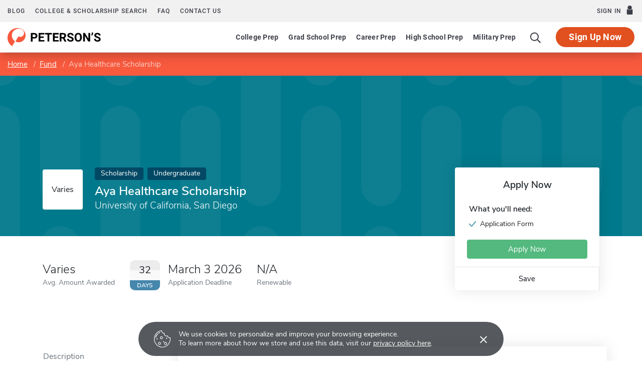

--- FILE ---
content_type: text/html; charset=UTF-8
request_url: https://www.petersons.com/scholarship/anthony-j-fiori--scholarship-111_271846.aspx
body_size: 15642
content:
<!doctype html>
<html lang="en" dir="ltr">
<head>
        <meta charset="utf-8">
    <meta http-equiv="X-UA-Compatible" content="IE=edge">
    <meta name="viewport" content="width=device-width, initial-scale=1, maximum-scale=1">
    <meta name="description" content="    Aya Healthcare Scholarship by University of California, San Diego
">
    <meta name="csrf-token" content="WY06lqbI8NwcHP6VC7KW4233yBibuBPzje3GkLwk">

    <!-- Start SmartBanner configuration -->
    <meta name="smartbanner:title" content="Peterson's Test Prep">
    <meta name="smartbanner:author" content="Peterson's LLC">
    <meta name="smartbanner:price" content="FREE">
    <meta name="smartbanner:price-suffix-apple" content=" - On the App Store">
    <meta name="smartbanner:price-suffix-google" content=" - In Google Play">
    <meta name="smartbanner:icon-apple" content="/new/images/logo-pcom-compact.svg">
    <meta name="smartbanner:icon-google" content="/new/images/logo-pcom-compact.svg">
    <meta name="smartbanner:button" content="View">
    <meta name="smartbanner:button-url-apple" content="https://apps.apple.com/us/app/petersons-test-prep/id1547771930">
    <meta name="smartbanner:button-url-google" content="https://play.google.com/store/apps/details?id=com.petersons.testprep">
    <meta name="smartbanner:enabled-platforms" content="android,ios">
    <meta name="smartbanner:close-label" content="Close this banner">
    <meta name="smartbanner:disable-positioning" content="true">
    <!-- End SmartBanner configuration -->

    <title>    Aya Healthcare Scholarship - Apply for Scholarships
</title>
            <link rel="canonical" href="https://www.petersons.com/scholarship/aya-healthcare-scholarship-111_271846.aspx
">
        <link rel="apple-touch-icon" sizes="180x180" href="https://dist.petersons.com/images/apple-touch-icon.png">
<link rel="icon" type="image/png" sizes="32x32" href="https://dist.petersons.com/images/favicon-32x32.png">
<link rel="icon" type="image/png" sizes="16x16" href="https://dist.petersons.com/images/favicon-16x16.png">
<link rel="manifest" href="/site.webmanifest">
<link rel="mask-icon" href="https://dist.petersons.com/images/safari-pinned-tab.svg" color="#f85a3e">
<meta name="msapplication-TileColor" content="#ffffff">
<meta name="theme-color" content="#f85a3e">
        <!-- Twitter -->
    <meta name="twitter:card" content="summary_large_image">
    <meta name="twitter:site" content="@Petersons">
    <meta name="twitter:creator" content="@Petersons">
    <meta name="twitter:title" content="Aya Healthcare Scholarship">
    <meta name="twitter:description" content="Aya Healthcare Scholarship by University of California, San Diego">
    <meta name="twitter:image" content="image-twitter.png">

    <!-- Facebook -->
    <meta property="og:url" content="https://petersons.com">
    <meta property="og:title" content="Aya Healthcare Scholarship">
    <meta property="og:description" content="Aya Healthcare Scholarship by University of California, San Diego">
    <meta property="og:type" content="website">
    <meta property="og:image" content="petersons-facebook.png">
    <meta property="og:image:secure_url" content="image-facebook.png">
    <meta property="og:image:type" content="image/png">
    <meta property="og:image:width" content="1200">
    <meta property="og:image:height" content="630">
        <script type="application/ld+json">
    {
        "@context" : "http://schema.org",
        "@type": "WebSite",
        "url" : "http://www.petersons.com",
        "name": "Aya Healthcare Scholarship",
        "description": "Aya Healthcare Scholarship by University of California, San Diego"
    }
    </script>
    <link rel="stylesheet" href="/css/app.css?id=ea29ef9cd0abaa5897a1eff2732b7f00">

<!-- Fonts  -->
<link rel="preload" as="font" href="https://dist.petersons.com/fonts/fontello/fonts/fontello.woff2" type="font/woff2" crossorigin="anonymous">
<link rel="stylesheet" href="https://dist.petersons.com/fonts/fontello/css/fontello.min.css" media="print" onload="this.media='all'">

<!-- SmartBanner -->
<link rel="stylesheet" href="https://dist.petersons.com/css/smartbanner.min.css" media="print" onload="this.media='all'">
        <!-- Google Tag Manager -->
<script>(function(w,d,s,l,i){w[l]=w[l]||[];w[l].push({'gtm.start':
new Date().getTime(),event:'gtm.js'});var f=d.getElementsByTagName(s)[0],
j=d.createElement(s),dl=l!='dataLayer'?'&l='+l:'';j.async=true;j.src=
'https://www.googletagmanager.com/gtm.js?id='+i+dl;f.parentNode.insertBefore(j,f);
})(window,document,'script','dataLayer','GTM-5LVGLH7');</script>
<!-- End Google Tag Manager -->
    <!-- Global JS -->
    <!-- Global -->
<script defer src="/new/app.js?id=74b502da9c4938a7b1ab58bd118709ac"></script>

<!-- App -->
<script defer src="/js/jquery-old.js?id=c92ccab9e1322ad35536c612f3dc4bdd"></script>

<!-- SmartBanner -->
<script defer src="https://dist.petersons.com/js/smartbanner.min.js"></script>

<!-- Bing -->
<script defer>(function(w,d,t,r,u){var f,n,i;w[u]=w[u]||[],f=function(){var o={ti:"56334870"};o.q=w[u];if(w.UET){w[u]=new w.UET(o) || []};w[u].push("pageLoad");},n=d.createElement(t),n.src=r,n.async=1,n.onload=n.onreadystatechange=function(){var s=this.readyState;s&&s!=="loaded"&&s!=="complete"||(f(),n.onload=n.onreadystatechange=null)},i=d.getElementsByTagName(t)[0],i.parentNode.insertBefore(n,i)})(window,document,"script","//bat.bing.com/bat.js","uetq");</script>
    <!-- Page specific JS -->
    </head>
<body class="body-profile w-100">
<script>
    if (window.navigator.userAgent.match(/MSIE|Trident/) !== null) {
        document.body.classList.add('is-ie');
    }
</script>

<div class="ie-notice" style="display: none;">
    <div class="ie-notice__main">
        <h1>You seem to be using an unsupported browser</h1>
        <p>To get the best user experience please use a supported browser.<br>Here are a few we recommend:</p>
        <div class="ie-notice__links">
            <a class="ie-notice__link" href="https://www.google.com/chrome"><img src="[data-uri]" alt="">Chrome</a>
            <a class="ie-notice__link" href="https://www.microsoft.com/en-us/edge"><img src="[data-uri]" alt="">Edge</a>
            <a class="ie-notice__link" href="https://www.mozilla.org/en-US/firefox/new/"><img src="[data-uri]">Firefox</a>
        </div>
    </div>
</div>

<style>
.ie-notice{width:100%;height:100%;align-items:center;justify-content:center;z-index:99999;position:absolute;top:0;right:0;bottom:0;left:0;background-color:#fff;text-align:center;font-family:sans-serif;display:none}.is-ie .ie-notice{display:flex!important;}.ie-notice h1{margin-bottom:1rem;line-height:1;font-size:32px}.ie-notice p{margin:0}.ie-notice__main{max-width:600px;padding:2rem}.ie-notice__links{display:flex;justify-content:center}.ie-notice__link{padding:2rem;display:flex;flex-direction:column;justify-content:center;text-align:center;color:#333}.ie-notice__link:hover{text-decoration:underline}.ie-notice__link img{width:48px;height:48px;margin-bottom:.5rem}
</style>
<noscript><iframe src="https://www.googletagmanager.com/ns.html?id=GTM-5LVGLH7" height="0" width="0" style="display:none;visibility:hidden"></iframe></noscript>

<!-- Sponsor question information -->
<input type="hidden" name="sponsor_id" id="sponsor_id" value="1" />
<input type="hidden" name="sponsor_question_id" id="sponsor_question_id" value="1" />
<input type="hidden" name="sponsor_question_text" id="sponsor_question_text" value="I&#039;d like to be recruited to play sports in college" />

<div id="app" class="app">
    <!-- Header -->
            <div id="header">
    <the-header
        facebook-url="https://www.petersons.com/auth/facebook/redirect"
        google-url="https://www.petersons.com/auth/google/redirect"
        apple-url="https://www.petersons.com/auth/apple/redirect"
    ></the-header>
</div>

<cookie-banner></cookie-banner>
        
    <!-- Main content -->
    <main id="content" role="main">
        
    <scholarship-profile inline-template>
        <article class="profile scholarship">
            <input id="profInstID" type="hidden" value="271846" />
        
        <!-- Breadcrumb -->
<nav aria-label="breadcrumb">
    <ol class="breadcrumb flex-nowrap mb-0 px-2 px-md-3 px-xl-5 rounded-0">
        <li class="breadcrumb-item d-inline"><a href="/" class="text-white text-underline">Home</a></li>
        <li class="breadcrumb-item d-inline"><a href="/scholarship-search.aspx" class="text-white text-underline">Fund</a></li>
        <li class="breadcrumb-item back-to-search"><span class="text-white text-underline">Search Results</span></li>
        <li class="breadcrumb-item d-inline active" aria-current="page">Aya Healthcare Scholarship</li>
    </ol>
</nav>

<header class="position-relative">
        <div class="position-relative" style="overflow:hidden">
    <div class="carousel static">
    <div class="container">
        <div class="row">
            <div class="position-absolute col-sm-10 col-md-6 col-lg-5 d-flex align-items-center profile-title">

                <div class="profile-title--logo mr-4 bg-white rounded">
                                            Varies
                                    </div>

                <div>
                    <span class="badge scholarship mb-2">Scholarship</span>                                                                        <span class="badge scholarship mb-2">Undergraduate</span>
                                                                                                                <h1 class="mb-1 pl-0 h4 text-white">Aya Healthcare Scholarship</h1>
                    <p class="mb-0 h5 text-white">University of California, San Diego</p>
                </div>
            </div>
        </div>
    </div>
</div>
</div>
        <div class="container position-relative header-facts my-4 my-lg-5">
    <div class="row align-items-end justify-content-between no-gutters">
        <div class="col-md-6 col-lg-9">
            <div class="row align-items-center">
                <!-- Amount -->
                <div class="col-6 col-lg-auto d-flex align-items-center mb-3 mb-lg-0">
                    <div>
                        <div class="header-facts--value mb-0 h4">
                                                            Varies
                                                    </div>
                        <small class="header-facts--label">
                            Avg. Amount Awarded
                        </small>
                    </div>
                </div>

                <!-- End Amount -->

                <!-- Deadline -->
                <div class="col-6 col-lg-auto d-flex align-items-center mb-3 mb-lg-0">
                                            <!-- if varies -->
                        
                            
                            <div class="d-none d-xl-block calendar mr-3">
                                <div class="calendar--day">32</div>
                                <div class="calendar--label">
                                                                            Days
                                                                    </div>
                            </div>
                            <div>
                                <div class="header-facts--value mb-0 h4">
                                                                            March 3 2026
                                                                    </div>

                                <small class="header-facts--label">
                                    Application Deadline
                                </small>
                            </div>
                                                            </div>
                <!-- End Deadline -->

                <!-- Awarded last year -->
                                <!-- End Awarded last year -->

                <!-- Renewable -->
                <div class="col-6 col-lg-auto">
                    <div class="header-facts--value mb-0 mx-auto h4">
                        N/A                    </div>
                    <small class="header-facts--label">
                        Renewable
                    </small>
                </div>
                <!-- End Renewable -->

            </div>
        </div><!-- Need to figure out why this added div makes it work--shouldn't be there-->
        <div class="col-md-3 position-absolute header-facts--more-info bg-white flakh rounded">
            <div class="h5 mt-4 mb-4 text-center">Apply Now</div>

                        <div class="pr-4 pb-3 pl-4 border-bottom get-more-info-block">
                <div class="mb-3 p-1">
                    <div class="h6">What you'll need:</div>
                    <ul class="m-0 p-0">
                                                                                                                <li>
                                    <img class="check mr-2" src="/images/check-teal.svg" alt="Checkmark">
                                    Application Form
                                </li>
                                                                                                                                                                                                                    </ul>
                </div>
                                                        <a class="btn btn-rmi w-100" target="_blank" rel="noopener" href="https://www.ucsd.edu/"
                        >Apply Now</a>
                            </div>
            
            <div class="userNaviagation row no-gutters school-actions">
                <div class="col-md py-1 border-right">
                    <a id="saveSchoolButton" @click="saveSubmit(271846, 'saveSchoolButton')"
                            class="save btn btn-link w-100 d-flex align-items-center justify-content-center "
                            >
                        <i class="icon-star" style="color:#adb5bd"></i>Save
                        <!-- Loading -->
                        <div class="spinner position-absolute w-100 p-1 bg-white">
                            <svg version="1.1" id="Layer_1" xmlns="http://www.w3.org/2000/svg" xmlns:xlink="http://www.w3.org/1999/xlink" x="0px" y="0px" width="24px" height="30px" viewBox="0 0 24 30" style="enable-background:new 0 0 50 50;" xml:space="preserve">
                                <rect x="0" y="10" width="4" height="10" fill="#333" opacity="0.2">
                                    <animate attributeName="opacity" attributeType="XML" values="0.2; 1; .2" begin="0s" dur="0.6s" repeatCount="indefinite" />
                                    <animate attributeName="height" attributeType="XML" values="10; 20; 10" begin="0s" dur="0.6s" repeatCount="indefinite" />
                                    <animate attributeName="y" attributeType="XML" values="10; 5; 10" begin="0s" dur="0.6s" repeatCount="indefinite" />
                                </rect>
                                <rect x="8" y="10" width="4" height="10" fill="#333"  opacity="0.2">
                                    <animate attributeName="opacity" attributeType="XML" values="0.2; 1; .2" begin="0.15s" dur="0.6s" repeatCount="indefinite" />
                                    <animate attributeName="height" attributeType="XML" values="10; 20; 10" begin="0.15s" dur="0.6s" repeatCount="indefinite" />
                                    <animate attributeName="y" attributeType="XML" values="10; 5; 10" begin="0.15s" dur="0.6s" repeatCount="indefinite" />
                                </rect>
                                <rect x="16" y="10" width="4" height="10" fill="#333"  opacity="0.2">
                                    <animate attributeName="opacity" attributeType="XML" values="0.2; 1; .2" begin="0.3s" dur="0.6s" repeatCount="indefinite" />
                                    <animate attributeName="height" attributeType="XML" values="10; 20; 10" begin="0.3s" dur="0.6s" repeatCount="indefinite" />
                                    <animate attributeName="y" attributeType="XML" values="10; 5; 10" begin="0.3s" dur="0.6s" repeatCount="indefinite" />
                                </rect>
                            </svg>
                        </div>
                    </a>
                </div>
            </div>
        </div>
    </div>
</div>

<!-- Mobile sticky top -->
<div class="fixed-top mobile-stick d-lg-none mobile-info-top bg-white">
    Aya Healthcare Scholarship
</div>

<!-- Mobile save and share -->
<div class="container d-lg-none mb-3 school-actions position-relative" style="z-index:9">
    <div class="row no-gutters mt-3">
                <div class="col-12 get-more-info-block">
                            <a class="btn btn-rmi w-100" target="_blank" rel="noopener" href="https://www.ucsd.edu/"
                    >Apply Now</a>
                    </div>
                <div class="col-12 py-2">
            <a id="saveSchoolButtonMobileTop" @click="saveSubmit(271846, 'saveSchoolButtonMobileTop')"
                    class="position-relative save btn btn-light w-100 d-flex align-items-center justify-content-center "
                    >
                <i class="icon-star" style="color:#adb5bd"></i>Save
                <!-- Loading -->
                <div class="spinner position-absolute w-100 p-1 bg-white">
                    <svg version="1.1" id="Layer_1" xmlns="http://www.w3.org/2000/svg" xmlns:xlink="http://www.w3.org/1999/xlink" x="0px" y="0px" width="24px" height="30px" viewBox="0 0 24 30" style="enable-background:new 0 0 50 50;" xml:space="preserve">
                                <rect x="0" y="10" width="4" height="10" fill="#333" opacity="0.2">
                                    <animate attributeName="opacity" attributeType="XML" values="0.2; 1; .2" begin="0s" dur="0.6s" repeatCount="indefinite" />
                                    <animate attributeName="height" attributeType="XML" values="10; 20; 10" begin="0s" dur="0.6s" repeatCount="indefinite" />
                                    <animate attributeName="y" attributeType="XML" values="10; 5; 10" begin="0s" dur="0.6s" repeatCount="indefinite" />
                                </rect>
                        <rect x="8" y="10" width="4" height="10" fill="#333"  opacity="0.2">
                            <animate attributeName="opacity" attributeType="XML" values="0.2; 1; .2" begin="0.15s" dur="0.6s" repeatCount="indefinite" />
                            <animate attributeName="height" attributeType="XML" values="10; 20; 10" begin="0.15s" dur="0.6s" repeatCount="indefinite" />
                            <animate attributeName="y" attributeType="XML" values="10; 5; 10" begin="0.15s" dur="0.6s" repeatCount="indefinite" />
                        </rect>
                        <rect x="16" y="10" width="4" height="10" fill="#333"  opacity="0.2">
                            <animate attributeName="opacity" attributeType="XML" values="0.2; 1; .2" begin="0.3s" dur="0.6s" repeatCount="indefinite" />
                            <animate attributeName="height" attributeType="XML" values="10; 20; 10" begin="0.3s" dur="0.6s" repeatCount="indefinite" />
                            <animate attributeName="y" attributeType="XML" values="10; 5; 10" begin="0.3s" dur="0.6s" repeatCount="indefinite" />
                        </rect>
                            </svg>
                </div>
            </a>
        </div>
    </div>
</div>

<!-- Mobile sticky bottom -->
<div class="fixed-bottom mobile-stick d-md-none mobile-info-bottom school-actions">
    <div class="row no-gutters">
                    <div class="col-6 get-more-info-block">
                                    <a class="btn btn-rmi w-100" target="_blank" rel="noopener" href="https://www.ucsd.edu/"
                        >Apply Now</a>
                            </div>
        
                    <div class="col-3">
                        <a id="saveSchoolButtonMobileBottom" @click="saveSubmit(271846, 'saveSchoolButtonMobileBottom')"
                        class="save btn btn-light w-100 h-100 d-flex align-items-center justify-content-center rounded-0 "
                        >
                    <i class="icon-star" style="color:#adb5bd"></i>Save
                    <!-- Loading -->
                    <div class="spinner position-absolute w-100 p-1 bg-white">
                        <svg version="1.1" id="Layer_1" xmlns="http://www.w3.org/2000/svg" xmlns:xlink="http://www.w3.org/1999/xlink" x="0px" y="0px" width="24px" height="30px" viewBox="0 0 24 30" style="enable-background:new 0 0 50 50;" xml:space="preserve">
                                <rect x="0" y="10" width="4" height="10" fill="#333" opacity="0.2">
                                    <animate attributeName="opacity" attributeType="XML" values="0.2; 1; .2" begin="0s" dur="0.6s" repeatCount="indefinite" />
                                    <animate attributeName="height" attributeType="XML" values="10; 20; 10" begin="0s" dur="0.6s" repeatCount="indefinite" />
                                    <animate attributeName="y" attributeType="XML" values="10; 5; 10" begin="0s" dur="0.6s" repeatCount="indefinite" />
                                </rect>
                            <rect x="8" y="10" width="4" height="10" fill="#333"  opacity="0.2">
                                <animate attributeName="opacity" attributeType="XML" values="0.2; 1; .2" begin="0.15s" dur="0.6s" repeatCount="indefinite" />
                                <animate attributeName="height" attributeType="XML" values="10; 20; 10" begin="0.15s" dur="0.6s" repeatCount="indefinite" />
                                <animate attributeName="y" attributeType="XML" values="10; 5; 10" begin="0.15s" dur="0.6s" repeatCount="indefinite" />
                            </rect>
                            <rect x="16" y="10" width="4" height="10" fill="#333"  opacity="0.2">
                                <animate attributeName="opacity" attributeType="XML" values="0.2; 1; .2" begin="0.3s" dur="0.6s" repeatCount="indefinite" />
                                <animate attributeName="height" attributeType="XML" values="10; 20; 10" begin="0.3s" dur="0.6s" repeatCount="indefinite" />
                                <animate attributeName="y" attributeType="XML" values="10; 5; 10" begin="0.3s" dur="0.6s" repeatCount="indefinite" />
                            </rect>
                            </svg>
                    </div>
                </a>
        </div>
                    <div class="col-3">
                </div>
    </div>
</div>
    </header>

        
        <div class="container profile--main mt-3 mt-md-5 mt-lg-7 pb-lg-6"><!-- start of our main content wrapper - closed in school.blade.php -->
  <div class="row justify-content-end">
    <div id="profileNavWrapper" class="sticky-top col-lg-3 px-0 pr-lg-5 align-self-start bg-white">
      <nav id="profileNav" class="nav flex-nowrap flex-lg-wrap flex-lg-column">
                <a class="nav-link smooth d-inline-block d-md-block" href="#overview">Description</a>
        
                <a class="nav-link smooth d-inline-block d-md-block" href="#amount-details">Amount Details</a>
        
                <a class="nav-link smooth d-inline-block d-md-block" href="#eligibility">Eligibility Requirements</a>
        
                <a class="nav-link smooth d-inline-block d-md-block" href="#apply">How to Apply</a>
              </nav>
    </div>

        
        <div class="col-lg-9 p-3 p-md-0 profile-content"><!-- start col-9 profile content wrapper -->
            <section id="overview">
            <div class="position-relative mb-3 py-md-2 px-3 px-md-5 flakh rounded" style="overflow:hidden">
              <h2 class="d-inline-block mb-3 py-3 py-md-4">Description</h2>

              <!-- Overview -->
              <div class="mb-5 read-more">
                  The Aya Healthcare Scholarship is available to junior or senior standing students majoring in Data Science, Economics, Computer Science and Engineering, Psychology, Communication, or Political Science with a minimum GPA of 3.5. Preference to those students with financial need.
              </div>
            </div>
        </section>
    
        
        <section id="amount-details">
      <div class="my-3 py-md-2 pb-4 px-3 px-md-5 flakh rounded">
        <h2 class="d-inline-block mb-0 py-3 py-md-4">Amount Details</h2>

        <!-- Amount Details -->
        <div class="mb-5">
            <div class="row align-items-center justify-content-between">
                <div class="col-md-12">
                    <div class="row">
                                                    <div class="col-4">
                                <div class="profile--main--fact-value h2">
                                    $5,000
                                </div>

                                <small class="profile--main--fact-label">
                                    Low Amount Awarded
                                </small>
                            </div>
                        
                        
                                            </div>
                </div>
            </div>
        </div>
      </div>
    </section>

        
        <!-- I realize this is extremely messay and needs to eventually move -->
<section id="eligibility">
  <div class="my-3 py-md-2 pb-4 px-3 px-md-5 flakh rounded">
    <h2 class="d-inline-block mb-0 py-3 py-md-4">Eligibility Requirements</h2>
    <ul class="pl-0 pl-md-3">

    
        <!-- e.g. Must be a graduate student -->
        
        <!-- e.g. Must attend a university, a four-year college or a two-year college -->
                    <li>
                <img class="check mr-2" src="/images/check-teal.svg" alt="Checkmark">Must attend
                a university            </li>
        
        <!-- e.g. Minimum 2.5 GPA -->
                    <li><img class="check mr-2" src="/images/check-teal.svg" alt="Checkmark">Minimum 3.5 GPA</li>
        
        <!-- e.g. Must be at least 13 years old -->
        
        <!-- e.g. Must not be older than 24 -->
        
        <!-- e.g. Restricted to survivors or dependents of people who died, are missing or were disabled in the September 11, 2001 terrorist attacks -->
        
        <!-- e.g. Must be a US citizen -->
        
        
        
        
        
        
        <!-- e.g. Restricted to female students -->
        
        <!-- e.g. Restricted to single students -->
        
        <!-- e.g. Restricted by race for American Indian/Alaska Native, Asian/Pacific Islander, Black or Hispanic students -->
        
        <!-- e.g. Restricted to applicants that have learning, hearing, physical, or visual disabilities -->
        
        <!-- e.g. Must currently be a high school student -->
        
        <!-- e.g. Must not be attending high school currently -->
                    <li><img class="check mr-2" src="/images/check-teal.svg" alt="Checkmark">Must not be attending high school currently</li>
        
        <!-- e.g. Must study full-time -->
        
    
    <!-- e.g. Restricted to residents of Mississippi -->
    
    <!-- e.g. Restricted to students studying in Mississippi -->
            <li>
            <img class="check mr-2" src="/images/check-teal.svg" alt="Checkmark">Restricted to students studying in
                            California
                    </li>
    
    <!-- e.g. Restricted to students studying Architecture -->
            <li>
            <img class="check mr-2" src="/images/check-teal.svg" alt="Checkmark">Restricted to students studying
                            Communications, 
                            Computer Science/Data Processing, 
                            Economics, 
                            Engineering/Technology, 
                            Psychology, 
                            Political Science
                    </li>
    
    <!-- e.g. Must be affiliated with International Union of Electronic, Electrical, Salaries, Machine and Furniture Workers -->
    
    <!-- e.g. Requires corporate affiliation of Wal-Mart Foundation -->
    
    <!-- e.g. Restricted to specific religious affiliations: Baptist -->
    
    <!-- e.g. Restricted by ethnic heritage: Latin American/Caribbean -->
    
    <!-- e.g. Restricted to: Arab -->
    
    <!-- e.g. Must be a in or a veteran of the US Navy -->
    
    </ul>
  </div>
</section>

        
        <section id="apply">
  <div class="my-3 py-md-2 pb-4 px-3 px-md-5 flakh rounded">
    <h2 class="d-inline-block mb-0 py-3 py-md-4">How to Apply</h2>
    <div class="row pb-2 pb-md-4">

                <div class="col-md-6">
            <b>What you'll need:</b> <br /><br />
            <ul class="mb-4 mb-md-0 p-0">
                                                                                <li>
                            <img class="check mr-2" src="/images/check-teal.svg" alt="Checkmark">
                            Application Form
                        </li>
                                                                                                                                                    </ul>

                            <a href="https://ucsd.academicworks.com/users/sign_in" target="_blank" rel="noopener" class="d-block mb-5 mb-md-0" style="line-height: 1.2;">For more info, please visit our site</a>
                    </div>
        
            </div>
  </div>
</section>

        
        
                            </div>
                </div>
            </div><!-- end col-9 profile content wrapper -->
        </article>
    </scholarship-profile>

    <section id="wordpress" class="related-blog-posts py-4">
    <div class="container pt-md-3 pt-md-5 px-md-5">
        <div class="text-center mb-2 mb-md-5">
            <h3 class="mb-3 mb-lg-0 d3 text-center">Scholarship articles and advice from the Peterson's blog</h3>
        </div>
        <ul class="list-unstyled row">
                    <li id="post_1" class="col-md-6 d-flex align-items-center my-3 post">
                                    <a href="https://www.petersons.com/blog/paths-to-scholarships-for-high-school-sophomores-national-merit-and-the-clt10/" title="Paths to Scholarships for High School Sophomores​: National Merit &amp; the CLT10" class="text-dark">
                        <img data-src="https://wp-media.petersons.com/blog/wp-content/uploads/2025/10/21143154/October-21-National-Merit-CLT--300x200.jpg" class="lozad mr-3 rounded" alt="Paths to Scholarships for High School Sophomores​: National Merit &amp; the CLT10">
                    </a>
                                <div>
                    <h5>
                        <a href="https://www.petersons.com/blog/paths-to-scholarships-for-high-school-sophomores-national-merit-and-the-clt10/" title="Paths to Scholarships for High School Sophomores​: National Merit &amp; the CLT10" class="text-dark">Paths to Scholarships for High School Sophomores​: National Merit &amp; the CLT10</a>
                    </h5>
                    <a href="https://www.petersons.com/blog/paths-to-scholarships-for-high-school-sophomores-national-merit-and-the-clt10/" title="Paths to Scholarships for High School Sophomores​: National Merit &amp; the CLT10">Read More</a>
                </div>
            </li>
                                <li id="post_2" class="col-md-6 d-flex align-items-center my-3 post">
                                    <a href="https://www.petersons.com/blog/psat-adaptive-testing-explained-how-the-digital-psat-adjusts-to-students-performance-and-how-to-help-them-handle-it/" title="PSAT Adaptive Testing Explained: How the Digital PSAT Adjusts to Students’ Performance and How to Help them Handle It" class="text-dark">
                        <img data-src="https://wp-media.petersons.com/blog/wp-content/uploads/2025/09/16120722/October-14-Adaptive-Testing-Explained-300x200.jpg" class="lozad mr-3 rounded" alt="PSAT Adaptive Testing Explained: How the Digital PSAT Adjusts to Students’ Performance and How to Help them Handle It">
                    </a>
                                <div>
                    <h5>
                        <a href="https://www.petersons.com/blog/psat-adaptive-testing-explained-how-the-digital-psat-adjusts-to-students-performance-and-how-to-help-them-handle-it/" title="PSAT Adaptive Testing Explained: How the Digital PSAT Adjusts to Students’ Performance and How to Help them Handle It" class="text-dark">PSAT Adaptive Testing Explained: How the Digital PSAT Adjusts to Students’ Performance and How to Help them Handle It</a>
                    </h5>
                    <a href="https://www.petersons.com/blog/psat-adaptive-testing-explained-how-the-digital-psat-adjusts-to-students-performance-and-how-to-help-them-handle-it/" title="PSAT Adaptive Testing Explained: How the Digital PSAT Adjusts to Students’ Performance and How to Help them Handle It">Read More</a>
                </div>
            </li>
                                <li id="post_3" class="col-md-6 d-flex align-items-center my-3 post">
                                    <a href="https://www.petersons.com/blog/what-students-can-learn-in-3-months-boosting-psat-scores-with-petersons-psat-prep/" title="What Students Can Learn in 3 Months: Boosting PSAT Scores with Peterson’s PSAT Prep" class="text-dark">
                        <img data-src="https://wp-media.petersons.com/blog/wp-content/uploads/2025/09/16073625/PSAT-Prep-300x158.jpg" class="lozad mr-3 rounded" alt="What Students Can Learn in 3 Months: Boosting PSAT Scores with Peterson’s PSAT Prep">
                    </a>
                                <div>
                    <h5>
                        <a href="https://www.petersons.com/blog/what-students-can-learn-in-3-months-boosting-psat-scores-with-petersons-psat-prep/" title="What Students Can Learn in 3 Months: Boosting PSAT Scores with Peterson’s PSAT Prep" class="text-dark">What Students Can Learn in 3 Months: Boosting PSAT Scores with Peterson’s PSAT Prep</a>
                    </h5>
                    <a href="https://www.petersons.com/blog/what-students-can-learn-in-3-months-boosting-psat-scores-with-petersons-psat-prep/" title="What Students Can Learn in 3 Months: Boosting PSAT Scores with Peterson’s PSAT Prep">Read More</a>
                </div>
            </li>
                                <li id="post_4" class="col-md-6 d-flex align-items-center my-3 post">
                                    <a href="https://www.petersons.com/blog/student-success-the-savvy-administrators-guide-to-maximizing-roi-with-affordable-test-prep-online/" title="Student Success: The Savvy Administrator’s Guide to Maximizing ROI with Affordable Test Prep Online" class="text-dark">
                        <img data-src="https://wp-media.petersons.com/blog/wp-content/uploads/2025/08/26120848/August-26-Student-Success-The-Savvy-Administrators-Guide-300x200.jpg" class="lozad mr-3 rounded" alt="Student Success: The Savvy Administrator’s Guide to Maximizing ROI with Affordable Test Prep Online">
                    </a>
                                <div>
                    <h5>
                        <a href="https://www.petersons.com/blog/student-success-the-savvy-administrators-guide-to-maximizing-roi-with-affordable-test-prep-online/" title="Student Success: The Savvy Administrator’s Guide to Maximizing ROI with Affordable Test Prep Online" class="text-dark">Student Success: The Savvy Administrator’s Guide to Maximizing ROI with Affordable Test Prep Online</a>
                    </h5>
                    <a href="https://www.petersons.com/blog/student-success-the-savvy-administrators-guide-to-maximizing-roi-with-affordable-test-prep-online/" title="Student Success: The Savvy Administrator’s Guide to Maximizing ROI with Affordable Test Prep Online">Read More</a>
                </div>
            </li>
                                <li id="post_5" class="col-md-6 d-flex align-items-center my-3 post">
                                    <a href="https://www.petersons.com/blog/clep-exam-prep-how-military-members-can-maximize-clep-benefits-in-just-3-months/" title="CLEP Exam Prep: How Military Members Can Maximize CLEP Benefits in Just 3 Months" class="text-dark">
                        <img data-src="https://wp-media.petersons.com/blog/wp-content/uploads/2025/08/12151214/Military-CLEP-benefits-300x200.jpg" class="lozad mr-3 rounded" alt="CLEP Exam Prep: How Military Members Can Maximize CLEP Benefits in Just 3 Months">
                    </a>
                                <div>
                    <h5>
                        <a href="https://www.petersons.com/blog/clep-exam-prep-how-military-members-can-maximize-clep-benefits-in-just-3-months/" title="CLEP Exam Prep: How Military Members Can Maximize CLEP Benefits in Just 3 Months" class="text-dark">CLEP Exam Prep: How Military Members Can Maximize CLEP Benefits in Just 3 Months</a>
                    </h5>
                    <a href="https://www.petersons.com/blog/clep-exam-prep-how-military-members-can-maximize-clep-benefits-in-just-3-months/" title="CLEP Exam Prep: How Military Members Can Maximize CLEP Benefits in Just 3 Months">Read More</a>
                </div>
            </li>
                                <li id="post_6" class="col-md-6 d-flex align-items-center my-3 post">
                                    <a href="https://www.petersons.com/blog/cost-effective-solutions-for-school-money-allocation-district-wide-test-prep/" title="Cost Effective Solutions for School Money Allocation: District Wide Test Prep" class="text-dark">
                        <img data-src="https://wp-media.petersons.com/blog/wp-content/uploads/2025/04/15115421/iStock-1470710291-300x200.jpg" class="lozad mr-3 rounded" alt="Cost Effective Solutions for School Money Allocation: District Wide Test Prep">
                    </a>
                                <div>
                    <h5>
                        <a href="https://www.petersons.com/blog/cost-effective-solutions-for-school-money-allocation-district-wide-test-prep/" title="Cost Effective Solutions for School Money Allocation: District Wide Test Prep" class="text-dark">Cost Effective Solutions for School Money Allocation: District Wide Test Prep</a>
                    </h5>
                    <a href="https://www.petersons.com/blog/cost-effective-solutions-for-school-money-allocation-district-wide-test-prep/" title="Cost Effective Solutions for School Money Allocation: District Wide Test Prep">Read More</a>
                </div>
            </li>
                                <li id="post_7" class="col-md-6 d-flex align-items-center my-3 post">
                                    <a href="https://www.petersons.com/blog/helping-students-level-up-with-psat-prep/" title="Helping Students Level Up with PSAT Prep" class="text-dark">
                        <img data-src="https://wp-media.petersons.com/blog/wp-content/uploads/2025/01/16144029/iStock-1420208579-300x187.jpg" class="lozad mr-3 rounded" alt="Helping Students Level Up with PSAT Prep">
                    </a>
                                <div>
                    <h5>
                        <a href="https://www.petersons.com/blog/helping-students-level-up-with-psat-prep/" title="Helping Students Level Up with PSAT Prep" class="text-dark">Helping Students Level Up with PSAT Prep</a>
                    </h5>
                    <a href="https://www.petersons.com/blog/helping-students-level-up-with-psat-prep/" title="Helping Students Level Up with PSAT Prep">Read More</a>
                </div>
            </li>
                                <li id="post_8" class="col-md-6 d-flex align-items-center my-3 post">
                                    <a href="https://www.petersons.com/blog/what-are-the-act-test-changes/" title="What Are the ACT Test Changes?" class="text-dark">
                        <img data-src="https://wp-media.petersons.com/blog/wp-content/uploads/2024/10/16143716/iStock-1134310749-300x200.jpg" class="lozad mr-3 rounded" alt="What Are the ACT Test Changes?">
                    </a>
                                <div>
                    <h5>
                        <a href="https://www.petersons.com/blog/what-are-the-act-test-changes/" title="What Are the ACT Test Changes?" class="text-dark">What Are the ACT Test Changes?</a>
                    </h5>
                    <a href="https://www.petersons.com/blog/what-are-the-act-test-changes/" title="What Are the ACT Test Changes?">Read More</a>
                </div>
            </li>
                                </ul>

    </div>
</section>

    <!-- Share modal -->
    <save-school></save-school>



    </main>
    
    <!-- Footer -->
            <div id="footer">
    <the-footer></the-footer>
</div>
    
    <pu-notifications></pu-notifications>
</div>
</body>
</html>


--- FILE ---
content_type: application/javascript; charset=utf-8
request_url: https://www.petersons.com/new/3477.js?id=f57156a9f05f7c61
body_size: 14918
content:
"use strict";(self.webpackChunkpcom=self.webpackChunkpcom||[]).push([[3477,5947],{13712:(n,t,e)=>{e.d(t,{Z:()=>s});var i=e(27897),a=e.n(i),o=e(1519),r=e.n(o)()(a());r.push([n.id,".input[data-v-8648d9ae]{background-color:#f6f9fc!important;border:0;border-radius:.25rem;box-shadow:0 .125rem 0 #999ca9!important;color:#3d3f48;font-family:Roboto,ui-sans-serif,system-ui,-apple-system,BlinkMacSystemFont,Segoe UI,Helvetica Neue,Arial,Noto Sans,sans-serif,Apple Color Emoji,Segoe UI Emoji,Segoe UI Symbol,Noto Color Emoji;font-size:.875rem;font-weight:700;height:2.5rem;line-height:1.75rem;padding:.625rem .9375rem;transition:box-shadow .25s ease}.input[data-v-8648d9ae]::-moz-placeholder{color:#999ca9;font-family:Nunito Sans,sans-serif,ui-sans-serif,system-ui,-apple-system,BlinkMacSystemFont,Segoe UI,Roboto,Helvetica Neue,Arial,Noto Sans,Apple Color Emoji,Segoe UI Emoji,Segoe UI Symbol,Noto Color Emoji}.input[data-v-8648d9ae]:-ms-input-placeholder{color:#999ca9;font-family:Nunito Sans,sans-serif,ui-sans-serif,system-ui,-apple-system,BlinkMacSystemFont,Segoe UI,Roboto,Helvetica Neue,Arial,Noto Sans,Apple Color Emoji,Segoe UI Emoji,Segoe UI Symbol,Noto Color Emoji}.input[data-v-8648d9ae]::placeholder{color:#999ca9;font-family:Nunito Sans,sans-serif,ui-sans-serif,system-ui,-apple-system,BlinkMacSystemFont,Segoe UI,Roboto,Helvetica Neue,Arial,Noto Sans,Apple Color Emoji,Segoe UI Emoji,Segoe UI Symbol,Noto Color Emoji}.input[data-v-8648d9ae]:active,.input[data-v-8648d9ae]:focus,.input[data-v-8648d9ae]:hover{box-shadow:0 .125rem 0 #198197!important;outline:none}.input--isInvalid[data-v-8648d9ae]{box-shadow:0 .125rem 0 #dc3545!important}.input.input--big[data-v-8648d9ae]{box-shadow:0 .1875rem 0 #999ca9!important;font-size:1rem;height:3.75rem;transition:box-shadow .25s ease}.input.input--big[data-v-8648d9ae]:active,.input.input--big[data-v-8648d9ae]:focus,.input.input--big[data-v-8648d9ae]:hover{box-shadow:0 .1875rem 0 #198197!important}.btn[data-v-8648d9ae]{border:1px solid transparent;border-radius:1.75rem;display:inline-block;font-family:Roboto,ui-sans-serif,system-ui,-apple-system,BlinkMacSystemFont,Segoe UI,Helvetica Neue,Arial,Noto Sans,sans-serif,Apple Color Emoji,Segoe UI Emoji,Segoe UI Symbol,Noto Color Emoji;font-size:1.125rem;font-weight:700;letter-spacing:.015625rem;line-height:1.375rem;padding:.5rem 1.5625rem;transition:all .25s ease}.btn[data-v-8648d9ae]:hover{text-decoration:none}@media screen and (min-width:750px){.btn[data-v-8648d9ae]{border-radius:1.375rem;padding:.9375rem 1.875rem;width:auto}}.btn[data-v-8648d9ae]:disabled{cursor:default;opacity:.7}.btn.btn--big[data-v-8648d9ae]{border-radius:1.375rem;padding:.9375rem 1.875rem}@media screen and (min-width:750px){.btn.btn--small[data-v-8648d9ae]{border-radius:1.75rem;padding:.5rem 1.5625rem}}.btn.btn--alpha[data-v-8648d9ae]{background-color:#e1501f;color:#fff}.btn.btn--alpha[data-v-8648d9ae]:not([disabled]):hover{background-color:#fb814e}.btn.btn--beta[data-v-8648d9ae]{background-color:#fff;border-color:#595c69;color:#595c69}.btn.btn--beta[data-v-8648d9ae]:not([disabled]):hover{background-color:#595c69;color:#fff}.btn.btn--gamma[data-v-8648d9ae]{background-color:#fff;border-color:#595c69;color:#595c69}.btn.btn--gamma[data-v-8648d9ae]:not([disabled]):hover{background-color:#fb814e;border-color:#fb814e;color:#fff}.btn.btn--delta[data-v-8648d9ae]{background-color:transparent;border-color:#fff;color:#fff}.btn.btn--delta[data-v-8648d9ae]:not([disabled]):hover{background-color:#fff;border-color:#595c69;color:#595c69}.btn.btn--epsilon[data-v-8648d9ae]{background-color:#fff;border-color:#198197;color:#198197}.btn.btn--epsilon[data-v-8648d9ae]:not([disabled]):hover{background-color:#198197;color:#fff}.btn.btn--link[data-v-8648d9ae]{background-color:transparent;border-color:transparent;color:#e1501f;font-family:Nunito Sans,sans-serif,ui-sans-serif,system-ui,-apple-system,BlinkMacSystemFont,Segoe UI,Roboto,Helvetica Neue,Arial,Noto Sans,Apple Color Emoji,Segoe UI Emoji,Segoe UI Symbol,Noto Color Emoji;font-weight:400;padding:.375rem 0}.btn.btn--link[data-v-8648d9ae]:not([disabled]):hover{text-decoration:underline}.btn.btn--alpha[data-v-8648d9ae]:disabled,.btn.btn--beta[data-v-8648d9ae]:disabled,.btn.btn--delta[data-v-8648d9ae]:disabled,.btn.btn--epsilon[data-v-8648d9ae]:disabled,.btn.btn--gamma[data-v-8648d9ae]:disabled{background-color:#fff;border-color:#999ca9;color:#999ca9}.btn.btn--icon[data-v-8648d9ae]{padding:0;width:2.5rem}.newsletter[data-v-8648d9ae]{padding-bottom:2.5rem;padding-left:.9375rem;padding-right:.9375rem}@media screen and (min-width:750px){.newsletter[data-v-8648d9ae]{padding-left:0;padding-right:0}}@media screen and (min-width:750px) and (max-width:1050px){.newsletter[data-v-8648d9ae]{padding-bottom:3.75rem}}@media screen and (min-width:1050px){.newsletter[data-v-8648d9ae]{padding-bottom:0}}.newsletter__title[data-v-8648d9ae]{font-family:Roboto,ui-sans-serif,system-ui,-apple-system,BlinkMacSystemFont,Segoe UI,Helvetica Neue,Arial,Noto Sans,sans-serif,Apple Color Emoji,Segoe UI Emoji,Segoe UI Symbol,Noto Color Emoji;font-size:1.5rem;font-weight:700;line-height:1.75rem;margin:0 auto;max-width:19.0625rem;padding-bottom:.9375rem;text-align:center}@media screen and (min-width:750px){.newsletter__title[data-v-8648d9ae]{margin:0;text-align:left}}.newsletter__description[data-v-8648d9ae]{color:#595c69;font-size:.875rem;line-height:1.25rem;margin:0 auto;max-width:19.0625rem;padding-bottom:.9375rem;text-align:center}@media screen and (min-width:750px){.newsletter__description[data-v-8648d9ae]{margin:0;padding-bottom:2.1875rem;text-align:left}}.newsletter__form[data-v-8648d9ae]{margin:0 auto;max-width:19.0625rem}@media screen and (min-width:750px){.newsletter__form[data-v-8648d9ae]{margin:0}}@media screen and (min-width:1050px){.newsletter__form[data-v-8648d9ae]{max-width:none}}.newsletter__form-inner[data-v-8648d9ae]{display:flex;flex-direction:column}@media screen and (min-width:1240px){.newsletter__form-inner[data-v-8648d9ae]{align-items:flex-start;flex-direction:row}.newsletter__input[data-v-8648d9ae]{margin-bottom:0;width:100%}.newsletter__btn[data-v-8648d9ae]{margin-left:.9375rem}}.newsletter__error[data-v-8648d9ae],.newsletter__success[data-v-8648d9ae]{font-size:.75rem;line-height:1rem;margin-bottom:0;max-width:19.0625rem;padding-top:.625rem;text-align:center}@media (max-width:750px){.newsletter__error[data-v-8648d9ae],.newsletter__success[data-v-8648d9ae]{margin-left:auto;margin-right:auto}}@media screen and (min-width:750px){.newsletter__error[data-v-8648d9ae],.newsletter__success[data-v-8648d9ae]{text-align:left}}.newsletter__success[data-v-8648d9ae]{color:#28a741}.newsletter__error[data-v-8648d9ae]{color:#dc3545}","",{version:3,sources:["webpack://./node_modules/@pcom/ui/scss/components/input.scss","webpack://./node_modules/@pcom/ui/scss/variables/_colors.scss","webpack://./node_modules/@pcom/ui/scss/variables/_variables.scss","webpack://./node_modules/@pcom/ui/js/components/NewsletterForm.vue","webpack://./node_modules/@pcom/ui/scss/components/button.scss"],names:[],mappings:"AAGA,wBASI,kCAAA,CAJA,QAAA,CACA,oBAAA,CAKA,wCAAA,CADA,aCGe,CDZf,gMEIU,CFEV,iBAAA,CALA,eAAA,CACA,aAAA,CAKA,mBAAA,CAJA,wBAAA,CAQA,+BGCJ,CHCI,0CAEI,aCDW,CDAX,4MGER,CHHI,8CAEI,aCDW,CDAX,4MGER,CHHI,qCAEI,aCDW,CDAX,4MGER,CHEI,2FAII,wCAAA,CADA,YGDR,CHKI,mCACI,wCGHR,CHMI,mCAGI,yCAAA,CADA,cAAA,CADA,cAAA,CAGA,+BGJR,CHMQ,4HAGI,yCGNZ,CCjCA,sBAUI,4BAAA,CALA,qBAAA,CACA,oBAAA,CALA,gMFIU,CEEV,kBAAA,CALA,eAAA,CAOA,yBAAA,CADA,oBAAA,CALA,uBAAA,CAQA,wBDuCJ,CCrCI,4BACI,oBDuCR,CCpCI,oCAjBJ,sBAoBQ,sBAAA,CADA,yBAAA,CADA,UDyCN,CACF,CCrCI,+BAEI,cAAA,CADA,UDwCR,CCpCI,+BAEI,sBAAA,CADA,yBDuCR,CClCQ,oCADJ,iCAGQ,qBAAA,CADA,uBDsCV,CACF,CClCI,iCACI,wBH5Cc,CG6Cd,UDoCR,CClCQ,uDACI,wBDoCZ,CChCI,gCACI,qBHvBM,CGwBN,oBHrCU,CGsCV,aDkCR,CChCQ,sDACI,wBHzCM,CG0CN,UDkCZ,CC9BI,iCACI,qBHlCM,CGmCN,oBHhDU,CGiDV,aDgCR,CC9BQ,uDACI,wBHnEU,CGoEV,oBHpEU,CGqEV,UDgCZ,CC5BI,iCACI,4BAAA,CACA,iBH/CM,CGgDN,UD8BR,CC5BQ,uDACI,qBHnDE,CGoDF,oBHjEM,CGkEN,aD8BZ,CC1BI,mCACI,qBH1DM,CG2DN,oBH/EgB,CGgFhB,aD4BR,CC1BQ,yDACI,wBHnFY,CGoFZ,UD4BZ,CCxBI,gCAEI,4BAAA,CACA,wBAAA,CACA,aHtGc,CGuGd,4MF7FM,CE8FN,eAAA,CALA,iBD+BR,CCxBQ,sDACI,yBD0BZ,CCjBQ,mNACI,qBHvFE,CGwFF,oBHpGO,CGqGP,aDmBZ,CCdI,gCAEI,SAAA,CADA,YDiBR,CA5BA,6BAEI,qBAAA,CACA,qBAAA,CAFA,sBAiCJ,CA7BI,oCALJ,6BAOQ,cAAA,CADA,eAiCN,CACF,CA9BI,2DAVJ,6BAWQ,sBAiCN,CACF,CA/BI,qCAdJ,6BAeQ,gBAkCN,CACF,CA/BA,oCACI,gMD9HU,CCmIV,gBAAA,CAJA,eAAA,CAKA,mBAAA,CAHA,aAAA,CADA,oBAAA,CAEA,uBAAA,CAGA,iBAkCJ,CAhCI,oCAVJ,oCAWQ,QAAA,CACA,eAmCN,CACF,CAhCA,0CAOI,aF3Ic,CEwId,iBAAA,CACA,mBAAA,CAHA,aAAA,CADA,oBAAA,CAEA,uBAAA,CAGA,iBAoCJ,CAjCI,oCATJ,0CAUQ,QAAA,CACA,wBAAA,CACA,eAoCN,CACF,CAjCA,mCAEI,aAAA,CADA,oBAqCJ,CAlCI,oCAJJ,mCAKQ,QAqCN,CACF,CAnCI,qCARJ,mCASQ,cAsCN,CACF,CAnCA,yCACI,YAAA,CACA,qBAsCJ,CApCI,qCAJJ,yCAMQ,sBAAA,CADA,kBAwCN,CAnCF,oCAGQ,eAAA,CADA,UAwCN,CAnCF,kCAEQ,oBAuCN,CAZF,CAvBA,0EAKI,gBAAA,CACA,gBAAA,CAHA,eAAA,CADA,oBAAA,CAEA,mBAAA,CAGA,iBAuCJ,CArCI,yBATJ,0EAWQ,gBAAA,CADA,iBA0CN,CACF,CAvCI,oCAdJ,0EAeQ,eA2CN,CACF,CAxCA,sCACI,aA2CJ,CAxCA,oCACI,aA2CJ",sourcesContent:["/****************************************\n    Inputs\n****************************************/\n.input {\n    font-family: $font-roboto;\n    font-weight: bold;\n    height: rem(40);\n    padding: rem(10) rem(15);\n    border: 0;\n    border-radius: rem(4);\n    font-size: rem(14);\n    line-height: rem(28);\n    background-color: $color-secondary-gamma !important;\n    color: $color-gray-alpha;\n    box-shadow: 0 rem(2) 0 $color-gray-gamma !important;\n    transition: box-shadow 0.25s ease;\n\n    &::placeholder {\n        font-family: $font-nunito;\n        color: $color-gray-gamma;\n    }\n\n    &:hover,\n    &:focus,\n    &:active {\n        outline: none;\n        box-shadow: 0 rem(2) 0 $color-secondary-alpha !important;\n    }\n\n    &--isInvalid {\n        box-shadow: 0 rem(2) 0 $color-error !important;\n    }\n\n    &.input--big {\n        height: rem(60);\n        font-size: rem(16);\n        box-shadow: 0 rem(3) 0 $color-gray-gamma !important;\n        transition: box-shadow 0.25s ease;\n\n        &:hover,\n        &:focus,\n        &:active {\n            box-shadow: 0 rem(3) 0 $color-secondary-alpha !important;\n        }\n    }\n}\n","$color-primary-alpha: #e1501f;\n$color-primary-beta: #f97745;\n$color-primary-gamma: #fb814e;\n$color-primary-delta: #ffba9d;\n$color-primary-epsilon: #f8593e;\n$color-primary-zeta: #ffded0;\n\n$gradient-primary-alpha: linear-gradient(180deg, $color-primary-gamma 0%, #f8593e 100%);\n$gradient-primary-beta: linear-gradient(180deg, $color-primary-delta 0%, #f8593e 100%);\n\n$color-secondary-alpha: #198197;\n$color-secondary-beta: #c4dce1;\n$color-secondary-gamma: #f6f9fc;\n$color-secondary-delta: #1ea5c2;\n$color-secondary-epsilon: #e8f2f4;\n\n$color-gray-alpha: #3d3f48;\n$color-gray-beta: #595c69;\n$color-gray-gamma: #999ca9;\n$color-gray-delta: #e5e5e5;\n$color-gray-epsilon: #f1f1f1;\n$color-gray-zeta: #333333;\n$color-gray-eta: #8F8F8F;\n\n$color-success: #28a741;\n$color-error: #dc3545;\n\n$color-overlay: rgba(0, 0, 0, 0.7);\n\n$color-black: #000;\n$color-white: #fff;\n$color-yellow: #f9db76;\n","@import '_breakpoints.scss';\n@import '_colors.scss';\n\n// TODO: Make this more granular once we have more variables\n$em-base: 16;\n$line-height-base: 1.5;\n\n// Custom fallback fonts to reduce CLS as much as possible\n$font-roboto: 'Roboto', ui-sans-serif, system-ui, -apple-system, BlinkMacSystemFont, 'Segoe UI', Roboto, 'Helvetica Neue', Arial, 'Noto Sans', sans-serif,\n    'Apple Color Emoji', 'Segoe UI Emoji', 'Segoe UI Symbol', 'Noto Color Emoji';\n$font-nunito: 'Nunito Sans', sans-serif, ui-sans-serif, system-ui, -apple-system, BlinkMacSystemFont, 'Segoe UI', Roboto, 'Helvetica Neue', Arial, 'Noto Sans',\n    'Apple Color Emoji', 'Segoe UI Emoji', 'Segoe UI Symbol', 'Noto Color Emoji';\n","//--------------------------------------------------------------\n// Variable overrides\n//--------------------------------------------------------------\n$assetBasePath: '~@trikoder/trim/src/';\n\n@import '~pelinkovac/scss/all';\n@import \"../../../../@trikoder/trim/src/scss/library/variables\";\n@import \"../../../../@trikoder/trim/src/scss/library/projectMixins\";\n@import \"../../../../@trikoder/trim/src/scss/library/projectFunctions\";\n\n\n\n\n\n\n\n\n\n\n\n\n\n\n\n\n\n\n\n\n\n\n\n\n\n\n\n\n\n\n\n\n\n\n\n\n\n\n\n\n\n\n\n\n\n\n\n\n\n\n\n\n\n\n\n\n\n\n\n\n\n\n\n\n\n\n\n\n\n\n\n\n\n\n\n\n\n\n\n\n\n\n\n\n\n\n\n\n\n\n\n\n\n\n\n\n\n\n\n\n\n@import '@pu/scss/_sfc';\n@import '@pu/scss/components/input';\n@import '@pu/scss/components/button';\n\n.newsletter {\n    padding-right: rem(15);\n    padding-bottom: rem(40);\n    padding-left: rem(15);\n\n    @media screen and (min-width: $small) {\n        padding-right: 0;\n        padding-left: 0;\n    }\n\n    @media screen and (min-width: $small) and (max-width: $medium) {\n        padding-bottom: rem(60);\n    }\n\n    @media screen and (min-width: $medium) {\n        padding-bottom: 0;\n    }\n}\n\n.newsletter__title {\n    font-family: $font-roboto;\n    font-weight: bold;\n    max-width: rem(305);\n    margin: 0 auto;\n    padding-bottom: rem(15);\n    font-size: rem(24);\n    line-height: rem(28);\n    text-align: center;\n\n    @media screen and (min-width: $small) {\n        margin: 0;\n        text-align: left;\n    }\n}\n\n.newsletter__description {\n    max-width: rem(305);\n    margin: 0 auto;\n    padding-bottom: rem(15);\n    font-size: rem(14);\n    line-height: rem(20);\n    text-align: center;\n    color: $color-gray-beta;\n\n    @media screen and (min-width: $small) {\n        margin: 0;\n        padding-bottom: rem(35);\n        text-align: left;\n    }\n}\n\n.newsletter__form {\n    max-width: rem(305);\n    margin: 0 auto;\n\n    @media screen and (min-width: $small) {\n        margin: 0;\n    }\n\n    @media screen and (min-width: $medium) {\n        max-width: none;\n    }\n}\n\n.newsletter__form-inner {\n    display: flex;\n    flex-direction: column;\n\n    @media screen and (min-width: $large) {\n        flex-direction: row;\n        align-items: flex-start;\n    }\n}\n\n.newsletter__input {\n    @media screen and (min-width: $large) {\n        width: 100%;\n        margin-bottom: 0;\n    }\n}\n\n.newsletter__btn {\n    @media screen and (min-width: $large) {\n        margin-left: rem(15);\n    }\n}\n\n.newsletter__success,\n.newsletter__error {\n    max-width: rem(305);\n    margin-bottom: 0;\n    padding-top: rem(10);\n    font-size: rem(12);\n    line-height: rem(16);\n    text-align: center;\n\n    @media (max-width: $small) {\n        margin-right: auto;\n        margin-left: auto;\n    }\n\n    @media screen and (min-width: $small) {\n        text-align: left;\n    }\n}\n\n.newsletter__success {\n    color: $color-success;\n}\n\n.newsletter__error {\n    color: $color-error;\n}\n","/****************************************\n    Buttons\n****************************************/\n.btn {\n    font-family: $font-roboto;\n    font-weight: bold;\n    padding: rem(8) rem(25);\n    border: 1px solid;\n    border-radius: rem(28);\n    display: inline-block;\n    font-size: rem(18);\n    line-height: rem(22);\n    letter-spacing: rem(0.25);\n    border-color: transparent;\n    transition: all 0.25s ease;\n\n    &:hover {\n        text-decoration: none;\n    }\n\n    @media screen and (min-width: $small) {\n        width: auto;\n        padding: rem(15) rem(30);\n        border-radius: rem(22);\n    }\n\n    &:disabled {\n        opacity: 0.7;\n        cursor: default;\n    }\n\n    &.btn--big {\n        padding: rem(15) rem(30);\n        border-radius: rem(22);\n    }\n\n    &.btn--small {\n        @media screen and (min-width: $small) {\n            padding: rem(8) rem(25);\n            border-radius: rem(28);\n        }\n    }\n\n    &.btn--alpha {\n        background-color: $color-primary-alpha;\n        color: $color-white;\n\n        &:not([disabled]):hover {\n            background-color: $color-primary-gamma;\n        }\n    }\n\n    &.btn--beta {\n        background-color: $color-white;\n        border-color: $color-gray-beta;\n        color: $color-gray-beta;\n\n        &:not([disabled]):hover {\n            background-color: $color-gray-beta;\n            color: $color-white;\n        }\n    }\n\n    &.btn--gamma {\n        background-color: $color-white;\n        border-color: $color-gray-beta;\n        color: $color-gray-beta;\n\n        &:not([disabled]):hover {\n            background-color: $color-primary-gamma;\n            border-color: $color-primary-gamma;\n            color: $color-white;\n        }\n    }\n\n    &.btn--delta {\n        background-color: transparent;\n        border-color: $color-white;\n        color: $color-white;\n\n        &:not([disabled]):hover {\n            background-color: $color-white;\n            border-color: $color-gray-beta;\n            color: $color-gray-beta;\n        }\n    }\n\n    &.btn--epsilon {\n        background-color: $color-white;\n        border-color: $color-secondary-alpha;\n        color: $color-secondary-alpha;\n\n        &:not([disabled]):hover {\n            background-color: $color-secondary-alpha;\n            color: $color-white;\n        }\n    }\n\n    &.btn--link {\n        padding: rem(6) 0;\n        background-color: transparent;\n        border-color: transparent;\n        color: $color-primary-alpha;\n        font-family: $font-nunito;\n        font-weight: normal;\n\n        &:not([disabled]):hover {\n            text-decoration: underline;\n        }\n    }\n\n    &.btn--alpha,\n    &.btn--beta,\n    &.btn--gamma,\n    &.btn--delta,\n    &.btn--epsilon {\n        &:disabled {\n            background-color: $color-white;\n            border-color: $color-gray-gamma;\n            color: $color-gray-gamma;\n        }\n    }\n\n    // Button with only an icon, can be combined with other variants except .btn--link\n    &.btn--icon {\n        width: rem(40);\n        padding: 0;\n    }\n}\n"],sourceRoot:""}]);const s=r},77650:(n,t,e)=>{e.d(t,{Z:()=>s});var i=e(27897),a=e.n(i),o=e(1519),r=e.n(o)()(a());r.push([n.id,".pu-input[data-v-6bbd69b0]{margin-bottom:1rem}.pu-input input[type=email][data-v-6bbd69b0],.pu-input input[type=number][data-v-6bbd69b0],.pu-input input[type=password][data-v-6bbd69b0],.pu-input input[type=tel][data-v-6bbd69b0],.pu-input input[type=text][data-v-6bbd69b0],.pu-input textarea[data-v-6bbd69b0]{background-color:#f6f9fc;border:0;border-radius:.25rem;box-shadow:inset 0 -.125rem 0 #999ca9;color:#3d3f48;font-family:Roboto,ui-sans-serif,system-ui,-apple-system,BlinkMacSystemFont,Segoe UI,Helvetica Neue,Arial,Noto Sans,sans-serif,Apple Color Emoji,Segoe UI Emoji,Segoe UI Symbol,Noto Color Emoji;font-size:.875rem;font-weight:700;height:2.5rem;line-height:1.75rem;padding:.625rem .9375rem;resize:none;transition:box-shadow .25s ease;width:100%}.pu-input input[type=email][data-v-6bbd69b0]::-moz-placeholder,.pu-input input[type=number][data-v-6bbd69b0]::-moz-placeholder,.pu-input input[type=password][data-v-6bbd69b0]::-moz-placeholder,.pu-input input[type=tel][data-v-6bbd69b0]::-moz-placeholder,.pu-input input[type=text][data-v-6bbd69b0]::-moz-placeholder,.pu-input textarea[data-v-6bbd69b0]::-moz-placeholder{color:#999ca9;font-weight:400}.pu-input input[type=email][data-v-6bbd69b0]:-ms-input-placeholder,.pu-input input[type=number][data-v-6bbd69b0]:-ms-input-placeholder,.pu-input input[type=password][data-v-6bbd69b0]:-ms-input-placeholder,.pu-input input[type=tel][data-v-6bbd69b0]:-ms-input-placeholder,.pu-input input[type=text][data-v-6bbd69b0]:-ms-input-placeholder,.pu-input textarea[data-v-6bbd69b0]:-ms-input-placeholder{color:#999ca9;font-weight:400}.pu-input input[type=email][data-v-6bbd69b0]::placeholder,.pu-input input[type=number][data-v-6bbd69b0]::placeholder,.pu-input input[type=password][data-v-6bbd69b0]::placeholder,.pu-input input[type=tel][data-v-6bbd69b0]::placeholder,.pu-input input[type=text][data-v-6bbd69b0]::placeholder,.pu-input textarea[data-v-6bbd69b0]::placeholder{color:#999ca9;font-weight:400}.pu-input input[type=email][data-v-6bbd69b0]:not([disabled]):hover,.pu-input input[type=number][data-v-6bbd69b0]:not([disabled]):hover,.pu-input input[type=password][data-v-6bbd69b0]:not([disabled]):hover,.pu-input input[type=tel][data-v-6bbd69b0]:not([disabled]):hover,.pu-input input[type=text][data-v-6bbd69b0]:not([disabled]):hover,.pu-input textarea[data-v-6bbd69b0]:not([disabled]):hover{box-shadow:inset 0 -.125rem 0 #198197}.pu-input input[type=email][data-v-6bbd69b0]:not([disabled]):active,.pu-input input[type=email][data-v-6bbd69b0]:not([disabled]):focus,.pu-input input[type=number][data-v-6bbd69b0]:not([disabled]):active,.pu-input input[type=number][data-v-6bbd69b0]:not([disabled]):focus,.pu-input input[type=password][data-v-6bbd69b0]:not([disabled]):active,.pu-input input[type=password][data-v-6bbd69b0]:not([disabled]):focus,.pu-input input[type=tel][data-v-6bbd69b0]:not([disabled]):active,.pu-input input[type=tel][data-v-6bbd69b0]:not([disabled]):focus,.pu-input input[type=text][data-v-6bbd69b0]:not([disabled]):active,.pu-input input[type=text][data-v-6bbd69b0]:not([disabled]):focus,.pu-input textarea[data-v-6bbd69b0]:not([disabled]):active,.pu-input textarea[data-v-6bbd69b0]:not([disabled]):focus{box-shadow:inset 0 -.125rem 0 #198197;outline:none}.pu-input input[type=email][data-v-6bbd69b0]:disabled,.pu-input input[type=number][data-v-6bbd69b0]:disabled,.pu-input input[type=password][data-v-6bbd69b0]:disabled,.pu-input input[type=tel][data-v-6bbd69b0]:disabled,.pu-input input[type=text][data-v-6bbd69b0]:disabled,.pu-input textarea[data-v-6bbd69b0]:disabled{color:#999ca9}.pu-input input[type=email].input--big[data-v-6bbd69b0],.pu-input input[type=number].input--big[data-v-6bbd69b0],.pu-input input[type=password].input--big[data-v-6bbd69b0],.pu-input input[type=tel].input--big[data-v-6bbd69b0],.pu-input input[type=text].input--big[data-v-6bbd69b0],.pu-input textarea.input--big[data-v-6bbd69b0]{box-shadow:inset 0 -.1875rem 0 #999ca9;font-size:1rem;height:3.75rem}.pu-input input[type=email].input--big[data-v-6bbd69b0]:not([disabled]):active,.pu-input input[type=email].input--big[data-v-6bbd69b0]:not([disabled]):focus,.pu-input input[type=email].input--big[data-v-6bbd69b0]:not([disabled]):hover,.pu-input input[type=number].input--big[data-v-6bbd69b0]:not([disabled]):active,.pu-input input[type=number].input--big[data-v-6bbd69b0]:not([disabled]):focus,.pu-input input[type=number].input--big[data-v-6bbd69b0]:not([disabled]):hover,.pu-input input[type=password].input--big[data-v-6bbd69b0]:not([disabled]):active,.pu-input input[type=password].input--big[data-v-6bbd69b0]:not([disabled]):focus,.pu-input input[type=password].input--big[data-v-6bbd69b0]:not([disabled]):hover,.pu-input input[type=tel].input--big[data-v-6bbd69b0]:not([disabled]):active,.pu-input input[type=tel].input--big[data-v-6bbd69b0]:not([disabled]):focus,.pu-input input[type=tel].input--big[data-v-6bbd69b0]:not([disabled]):hover,.pu-input input[type=text].input--big[data-v-6bbd69b0]:not([disabled]):active,.pu-input input[type=text].input--big[data-v-6bbd69b0]:not([disabled]):focus,.pu-input input[type=text].input--big[data-v-6bbd69b0]:not([disabled]):hover,.pu-input textarea.input--big[data-v-6bbd69b0]:not([disabled]):active,.pu-input textarea.input--big[data-v-6bbd69b0]:not([disabled]):focus,.pu-input textarea.input--big[data-v-6bbd69b0]:not([disabled]):hover{box-shadow:inset 0 -.1875rem 0 #198197}.pu-input input[type=email].input--big.is-invalid input[type=email][data-v-6bbd69b0],.pu-input input[type=email].input--big.is-invalid input[type=number][data-v-6bbd69b0],.pu-input input[type=email].input--big.is-invalid input[type=password][data-v-6bbd69b0],.pu-input input[type=email].input--big.is-invalid input[type=tel][data-v-6bbd69b0],.pu-input input[type=email].input--big.is-invalid input[type=text][data-v-6bbd69b0],.pu-input input[type=email].input--big.is-invalid textarea[data-v-6bbd69b0],.pu-input input[type=number].input--big.is-invalid input[type=email][data-v-6bbd69b0],.pu-input input[type=number].input--big.is-invalid input[type=number][data-v-6bbd69b0],.pu-input input[type=number].input--big.is-invalid input[type=password][data-v-6bbd69b0],.pu-input input[type=number].input--big.is-invalid input[type=tel][data-v-6bbd69b0],.pu-input input[type=number].input--big.is-invalid input[type=text][data-v-6bbd69b0],.pu-input input[type=number].input--big.is-invalid textarea[data-v-6bbd69b0],.pu-input input[type=password].input--big.is-invalid input[type=email][data-v-6bbd69b0],.pu-input input[type=password].input--big.is-invalid input[type=number][data-v-6bbd69b0],.pu-input input[type=password].input--big.is-invalid input[type=password][data-v-6bbd69b0],.pu-input input[type=password].input--big.is-invalid input[type=tel][data-v-6bbd69b0],.pu-input input[type=password].input--big.is-invalid input[type=text][data-v-6bbd69b0],.pu-input input[type=password].input--big.is-invalid textarea[data-v-6bbd69b0],.pu-input input[type=tel].input--big.is-invalid input[type=email][data-v-6bbd69b0],.pu-input input[type=tel].input--big.is-invalid input[type=number][data-v-6bbd69b0],.pu-input input[type=tel].input--big.is-invalid input[type=password][data-v-6bbd69b0],.pu-input input[type=tel].input--big.is-invalid input[type=tel][data-v-6bbd69b0],.pu-input input[type=tel].input--big.is-invalid input[type=text][data-v-6bbd69b0],.pu-input input[type=tel].input--big.is-invalid textarea[data-v-6bbd69b0],.pu-input input[type=text].input--big.is-invalid input[type=email][data-v-6bbd69b0],.pu-input input[type=text].input--big.is-invalid input[type=number][data-v-6bbd69b0],.pu-input input[type=text].input--big.is-invalid input[type=password][data-v-6bbd69b0],.pu-input input[type=text].input--big.is-invalid input[type=tel][data-v-6bbd69b0],.pu-input input[type=text].input--big.is-invalid input[type=text][data-v-6bbd69b0],.pu-input input[type=text].input--big.is-invalid textarea[data-v-6bbd69b0],.pu-input textarea.input--big.is-invalid input[type=email][data-v-6bbd69b0],.pu-input textarea.input--big.is-invalid input[type=number][data-v-6bbd69b0],.pu-input textarea.input--big.is-invalid input[type=password][data-v-6bbd69b0],.pu-input textarea.input--big.is-invalid input[type=tel][data-v-6bbd69b0],.pu-input textarea.input--big.is-invalid input[type=text][data-v-6bbd69b0],.pu-input textarea.input--big.is-invalid textarea[data-v-6bbd69b0]{box-shadow:0 .1875rem 0 #dc3545}.pu-input input[data-v-6bbd69b0]::-webkit-inner-spin-button,.pu-input input[data-v-6bbd69b0]::-webkit-outer-spin-button{-webkit-appearance:none;margin:0}.pu-input input[type=number][data-v-6bbd69b0]{-moz-appearance:textfield}.pu-input.is-invalid input[type=email][data-v-6bbd69b0],.pu-input.is-invalid input[type=number][data-v-6bbd69b0],.pu-input.is-invalid input[type=password][data-v-6bbd69b0],.pu-input.is-invalid input[type=tel][data-v-6bbd69b0],.pu-input.is-invalid input[type=text][data-v-6bbd69b0],.pu-input.is-invalid textarea[data-v-6bbd69b0]{box-shadow:0 .125rem 0 #dc3545}.pu-input__label[data-v-6bbd69b0]{display:block;font-size:1rem;font-weight:600;line-height:1.5;margin-bottom:.25rem}.pu-input__details[data-v-6bbd69b0]{color:#595c69;display:block;font-size:.8125rem;line-height:1.4;padding:.5rem;width:100%}.pu-input__error[data-v-6bbd69b0]{color:#dc3545;display:inline-block;font-size:.875rem;margin-top:.5rem;padding:0 .9375rem}.pu-input--textarea textarea[data-v-6bbd69b0]{min-height:12.5rem}.pu-input--checkbox[data-v-6bbd69b0]{position:relative}.pu-input--checkbox label[data-v-6bbd69b0]{margin-bottom:0;padding-left:1.5rem}.pu-input--checkbox input[data-v-6bbd69b0]{left:0;margin:.25rem 0 0;position:absolute;top:0}.pu-input--radio label[data-v-6bbd69b0]{display:block;margin-bottom:.25rem}.pu-input__radios[data-v-6bbd69b0]{align-items:flex-start;display:flex;flex-direction:column}.pu-input__radios label[data-v-6bbd69b0]{display:inline-block;flex-grow:0}","",{version:3,sources:["webpack://./node_modules/@pcom/ui/scss/components/_pu-input.scss","webpack://./node_modules/@pcom/ui/js/components/PuInput.vue","webpack://./node_modules/@pcom/ui/scss/variables/_colors.scss","webpack://./node_modules/@pcom/ui/scss/variables/_variables.scss"],names:[],mappings:"AAAA,2BACI,kBCCJ,CDCI,sQAeI,wBENgB,CFEhB,QAAA,CACA,oBAAA,CAKA,qCAAA,CADA,aEHW,CFNX,gMGFM,CHQN,iBAAA,CALA,eAAA,CACA,aAAA,CAKA,mBAAA,CAJA,wBAAA,CASA,WAAA,CADA,+BAAA,CAZA,UCcR,CDCQ,kXAEI,aERO,CFOP,eCOZ,CDRQ,0YAEI,aERO,CFOP,eCOZ,CDRQ,oVAEI,aERO,CFOP,eCOZ,CDHQ,0YACI,qCCUZ,CDPQ,0xBAGI,qCAAA,CADA,YCmBZ,CDfQ,4TACI,aCsBZ,CDnBQ,wUAGI,sCAAA,CADA,cAAA,CADA,cC4BZ,CDpBY,02CAEI,sCCuChB,CDnCgB,o5FAMI,+BCmEpB,CD5DI,wHAEI,uBAAA,CACA,QC8DR,CD3DI,8CACI,yBC8DR,CD1DQ,wUAMI,8BC4DZ,CDvDA,kCAEI,aAAA,CAEA,cAAA,CADA,eAAA,CAEA,eAAA,CAJA,oBC8DJ,CDvDA,oCAMI,aE1Fc,CFuFd,aAAA,CACA,kBAAA,CACA,eAAA,CAHA,aAAA,CADA,UC+DJ,CDvDA,kCAII,aEzFU,CFwFV,oBAAA,CAEA,iBAAA,CAJA,gBAAA,CACA,kBC6DJ,CDrDI,8CACI,kBCwDR,CDnDA,qCACI,iBCsDJ,CDpDI,2CAEI,eAAA,CADA,mBCuDR,CDnDI,2CAII,MAAA,CAHA,iBAAA,CACA,iBAAA,CACA,KCsDR,CD/CI,wCAEI,aAAA,CADA,oBCmDR,CD9CA,mCAGI,sBAAA,CAFA,YAAA,CACA,qBCkDJ,CD/CI,yCACI,oBAAA,CACA,WCiDR",sourcesContent:[".pu-input {\n    margin-bottom: 1rem;\n\n    input[type='text'],\n    input[type='number'],\n    input[type='password'],\n    input[type='email'],\n    input[type='tel'],\n    textarea {\n        width: 100%;\n        font-family: $font-roboto;\n        font-weight: bold;\n        height: rem(40);\n        padding: rem(10) rem(15);\n        border: 0;\n        border-radius: rem(4);\n        font-size: rem(14);\n        line-height: rem(28);\n        background-color: $color-secondary-gamma;\n        color: $color-gray-alpha;\n        box-shadow: inset 0 rem(-2) 0 $color-gray-gamma;\n        transition: box-shadow 0.25s ease;\n        resize: none;\n\n        &::placeholder {\n            font-weight: 400;\n            color: $color-gray-gamma;\n        }\n\n        &:not([disabled]):hover {\n            box-shadow: inset 0 rem(-2) 0 $color-secondary-alpha;\n        }\n\n        &:not([disabled]):focus,\n        &:not([disabled]):active {\n            outline: none;\n            box-shadow: inset 0 rem(-2) 0 $color-secondary-alpha;\n        }\n\n        &:disabled {\n            color: $color-gray-gamma;\n        }\n\n        &.input--big {\n            height: rem(60);\n            font-size: rem(16);\n            box-shadow: inset 0 rem(-3) 0 $color-gray-gamma;\n\n            &:not([disabled]):hover {\n                box-shadow: inset 0 rem(-3) 0 $color-secondary-alpha;\n            }\n\n            &:not([disabled]):focus,\n            &:not([disabled]):active {\n                box-shadow: inset 0 rem(-3) 0 $color-secondary-alpha;\n            }\n\n            &.is-invalid {\n                input[type='text'],\n                input[type='number'],\n                input[type='password'],\n                input[type='email'],\n                input[type='tel'],\n                textarea {\n                    box-shadow: 0 rem(3) 0 $color-error;\n                }\n            }\n        }\n    }\n\n    // Hide arrows from number input\n    input::-webkit-outer-spin-button,\n    input::-webkit-inner-spin-button {\n        -webkit-appearance: none;\n        margin: 0;\n    }\n\n    input[type='number'] {\n        -moz-appearance: textfield; /* Firefox */\n    }\n\n    &.is-invalid {\n        input[type='text'],\n        input[type='number'],\n        input[type='password'],\n        input[type='email'],\n        input[type='tel'],\n        textarea {\n            box-shadow: 0 rem(2) 0 $color-error;\n        }\n    }\n}\n\n.pu-input__label {\n    margin-bottom: 0.25rem;\n    display: block;\n    font-weight: 600;\n    font-size: 1rem;\n    line-height: calc(24 / 16);\n}\n\n.pu-input__details {\n    width: 100%;\n    padding: 0.5rem;\n    display: block;\n    font-size: rem(13);\n    line-height: 1.4;\n    color: $color-gray-beta;\n}\n\n.pu-input__error {\n    margin-top: 0.5rem;\n    padding: 0 rem(15);\n    display: inline-block;\n    color: $color-error;\n    font-size: rem(14);\n}\n\n// Textarea variant\n.pu-input--textarea {\n    textarea {\n        min-height: rem(200);\n    }\n}\n\n// Checkbox variant\n.pu-input--checkbox {\n    position: relative;\n\n    label {\n        padding-left: 1.5rem;\n        margin-bottom: 0;\n    }\n\n    input {\n        margin: 0.25rem 0 0 0;\n        position: absolute;\n        top: 0;\n        left: 0;\n    }\n}\n\n// Radio variant\n.pu-input--radio {\n    label {\n        margin-bottom: 0.25rem;\n        display: block;\n    }\n}\n\n.pu-input__radios {\n    display: flex;\n    flex-direction: column;\n    align-items: flex-start;\n\n    label {\n        display: inline-block;\n        flex-grow: 0;\n    }\n}\n",'.pu-input {\n  margin-bottom: 1rem;\n}\n.pu-input input[type=text],\n.pu-input input[type=number],\n.pu-input input[type=password],\n.pu-input input[type=email],\n.pu-input input[type=tel],\n.pu-input textarea {\n  width: 100%;\n  font-family: "Roboto", ui-sans-serif, system-ui, -apple-system, BlinkMacSystemFont, "Segoe UI", Roboto, "Helvetica Neue", Arial, "Noto Sans", sans-serif, "Apple Color Emoji", "Segoe UI Emoji", "Segoe UI Symbol", "Noto Color Emoji";\n  font-weight: bold;\n  height: 2.5rem;\n  padding: 0.625rem 0.9375rem;\n  border: 0;\n  border-radius: 0.25rem;\n  font-size: 0.875rem;\n  line-height: 1.75rem;\n  background-color: #f6f9fc;\n  color: #3d3f48;\n  box-shadow: inset 0 -0.125rem 0 #999ca9;\n  transition: box-shadow 0.25s ease;\n  resize: none;\n}\n.pu-input input[type=text]::placeholder,\n.pu-input input[type=number]::placeholder,\n.pu-input input[type=password]::placeholder,\n.pu-input input[type=email]::placeholder,\n.pu-input input[type=tel]::placeholder,\n.pu-input textarea::placeholder {\n  font-weight: 400;\n  color: #999ca9;\n}\n.pu-input input[type=text]:not([disabled]):hover,\n.pu-input input[type=number]:not([disabled]):hover,\n.pu-input input[type=password]:not([disabled]):hover,\n.pu-input input[type=email]:not([disabled]):hover,\n.pu-input input[type=tel]:not([disabled]):hover,\n.pu-input textarea:not([disabled]):hover {\n  box-shadow: inset 0 -0.125rem 0 #198197;\n}\n.pu-input input[type=text]:not([disabled]):focus, .pu-input input[type=text]:not([disabled]):active,\n.pu-input input[type=number]:not([disabled]):focus,\n.pu-input input[type=number]:not([disabled]):active,\n.pu-input input[type=password]:not([disabled]):focus,\n.pu-input input[type=password]:not([disabled]):active,\n.pu-input input[type=email]:not([disabled]):focus,\n.pu-input input[type=email]:not([disabled]):active,\n.pu-input input[type=tel]:not([disabled]):focus,\n.pu-input input[type=tel]:not([disabled]):active,\n.pu-input textarea:not([disabled]):focus,\n.pu-input textarea:not([disabled]):active {\n  outline: none;\n  box-shadow: inset 0 -0.125rem 0 #198197;\n}\n.pu-input input[type=text]:disabled,\n.pu-input input[type=number]:disabled,\n.pu-input input[type=password]:disabled,\n.pu-input input[type=email]:disabled,\n.pu-input input[type=tel]:disabled,\n.pu-input textarea:disabled {\n  color: #999ca9;\n}\n.pu-input input[type=text].input--big,\n.pu-input input[type=number].input--big,\n.pu-input input[type=password].input--big,\n.pu-input input[type=email].input--big,\n.pu-input input[type=tel].input--big,\n.pu-input textarea.input--big {\n  height: 3.75rem;\n  font-size: 1rem;\n  box-shadow: inset 0 -0.1875rem 0 #999ca9;\n}\n.pu-input input[type=text].input--big:not([disabled]):hover,\n.pu-input input[type=number].input--big:not([disabled]):hover,\n.pu-input input[type=password].input--big:not([disabled]):hover,\n.pu-input input[type=email].input--big:not([disabled]):hover,\n.pu-input input[type=tel].input--big:not([disabled]):hover,\n.pu-input textarea.input--big:not([disabled]):hover {\n  box-shadow: inset 0 -0.1875rem 0 #198197;\n}\n.pu-input input[type=text].input--big:not([disabled]):focus, .pu-input input[type=text].input--big:not([disabled]):active,\n.pu-input input[type=number].input--big:not([disabled]):focus,\n.pu-input input[type=number].input--big:not([disabled]):active,\n.pu-input input[type=password].input--big:not([disabled]):focus,\n.pu-input input[type=password].input--big:not([disabled]):active,\n.pu-input input[type=email].input--big:not([disabled]):focus,\n.pu-input input[type=email].input--big:not([disabled]):active,\n.pu-input input[type=tel].input--big:not([disabled]):focus,\n.pu-input input[type=tel].input--big:not([disabled]):active,\n.pu-input textarea.input--big:not([disabled]):focus,\n.pu-input textarea.input--big:not([disabled]):active {\n  box-shadow: inset 0 -0.1875rem 0 #198197;\n}\n.pu-input input[type=text].input--big.is-invalid input[type=text],\n.pu-input input[type=text].input--big.is-invalid input[type=number],\n.pu-input input[type=text].input--big.is-invalid input[type=password],\n.pu-input input[type=text].input--big.is-invalid input[type=email],\n.pu-input input[type=text].input--big.is-invalid input[type=tel],\n.pu-input input[type=text].input--big.is-invalid textarea,\n.pu-input input[type=number].input--big.is-invalid input[type=text],\n.pu-input input[type=number].input--big.is-invalid input[type=number],\n.pu-input input[type=number].input--big.is-invalid input[type=password],\n.pu-input input[type=number].input--big.is-invalid input[type=email],\n.pu-input input[type=number].input--big.is-invalid input[type=tel],\n.pu-input input[type=number].input--big.is-invalid textarea,\n.pu-input input[type=password].input--big.is-invalid input[type=text],\n.pu-input input[type=password].input--big.is-invalid input[type=number],\n.pu-input input[type=password].input--big.is-invalid input[type=password],\n.pu-input input[type=password].input--big.is-invalid input[type=email],\n.pu-input input[type=password].input--big.is-invalid input[type=tel],\n.pu-input input[type=password].input--big.is-invalid textarea,\n.pu-input input[type=email].input--big.is-invalid input[type=text],\n.pu-input input[type=email].input--big.is-invalid input[type=number],\n.pu-input input[type=email].input--big.is-invalid input[type=password],\n.pu-input input[type=email].input--big.is-invalid input[type=email],\n.pu-input input[type=email].input--big.is-invalid input[type=tel],\n.pu-input input[type=email].input--big.is-invalid textarea,\n.pu-input input[type=tel].input--big.is-invalid input[type=text],\n.pu-input input[type=tel].input--big.is-invalid input[type=number],\n.pu-input input[type=tel].input--big.is-invalid input[type=password],\n.pu-input input[type=tel].input--big.is-invalid input[type=email],\n.pu-input input[type=tel].input--big.is-invalid input[type=tel],\n.pu-input input[type=tel].input--big.is-invalid textarea,\n.pu-input textarea.input--big.is-invalid input[type=text],\n.pu-input textarea.input--big.is-invalid input[type=number],\n.pu-input textarea.input--big.is-invalid input[type=password],\n.pu-input textarea.input--big.is-invalid input[type=email],\n.pu-input textarea.input--big.is-invalid input[type=tel],\n.pu-input textarea.input--big.is-invalid textarea {\n  box-shadow: 0 0.1875rem 0 #dc3545;\n}\n.pu-input input::-webkit-outer-spin-button,\n.pu-input input::-webkit-inner-spin-button {\n  -webkit-appearance: none;\n  margin: 0;\n}\n.pu-input input[type=number] {\n  -moz-appearance: textfield;\n  /* Firefox */\n}\n.pu-input.is-invalid input[type=text],\n.pu-input.is-invalid input[type=number],\n.pu-input.is-invalid input[type=password],\n.pu-input.is-invalid input[type=email],\n.pu-input.is-invalid input[type=tel],\n.pu-input.is-invalid textarea {\n  box-shadow: 0 0.125rem 0 #dc3545;\n}\n\n.pu-input__label {\n  margin-bottom: 0.25rem;\n  display: block;\n  font-weight: 600;\n  font-size: 1rem;\n  line-height: 1.5;\n}\n\n.pu-input__details {\n  width: 100%;\n  padding: 0.5rem;\n  display: block;\n  font-size: 0.8125rem;\n  line-height: 1.4;\n  color: #595c69;\n}\n\n.pu-input__error {\n  margin-top: 0.5rem;\n  padding: 0 0.9375rem;\n  display: inline-block;\n  color: #dc3545;\n  font-size: 0.875rem;\n}\n\n.pu-input--textarea textarea {\n  min-height: 12.5rem;\n}\n\n.pu-input--checkbox {\n  position: relative;\n}\n.pu-input--checkbox label {\n  padding-left: 1.5rem;\n  margin-bottom: 0;\n}\n.pu-input--checkbox input {\n  margin: 0.25rem 0 0 0;\n  position: absolute;\n  top: 0;\n  left: 0;\n}\n\n.pu-input--radio label {\n  margin-bottom: 0.25rem;\n  display: block;\n}\n\n.pu-input__radios {\n  display: flex;\n  flex-direction: column;\n  align-items: flex-start;\n}\n.pu-input__radios label {\n  display: inline-block;\n  flex-grow: 0;\n}',"$color-primary-alpha: #e1501f;\n$color-primary-beta: #f97745;\n$color-primary-gamma: #fb814e;\n$color-primary-delta: #ffba9d;\n$color-primary-epsilon: #f8593e;\n$color-primary-zeta: #ffded0;\n\n$gradient-primary-alpha: linear-gradient(180deg, $color-primary-gamma 0%, #f8593e 100%);\n$gradient-primary-beta: linear-gradient(180deg, $color-primary-delta 0%, #f8593e 100%);\n\n$color-secondary-alpha: #198197;\n$color-secondary-beta: #c4dce1;\n$color-secondary-gamma: #f6f9fc;\n$color-secondary-delta: #1ea5c2;\n$color-secondary-epsilon: #e8f2f4;\n\n$color-gray-alpha: #3d3f48;\n$color-gray-beta: #595c69;\n$color-gray-gamma: #999ca9;\n$color-gray-delta: #e5e5e5;\n$color-gray-epsilon: #f1f1f1;\n$color-gray-zeta: #333333;\n$color-gray-eta: #8F8F8F;\n\n$color-success: #28a741;\n$color-error: #dc3545;\n\n$color-overlay: rgba(0, 0, 0, 0.7);\n\n$color-black: #000;\n$color-white: #fff;\n$color-yellow: #f9db76;\n","@import '_breakpoints.scss';\n@import '_colors.scss';\n\n// TODO: Make this more granular once we have more variables\n$em-base: 16;\n$line-height-base: 1.5;\n\n// Custom fallback fonts to reduce CLS as much as possible\n$font-roboto: 'Roboto', ui-sans-serif, system-ui, -apple-system, BlinkMacSystemFont, 'Segoe UI', Roboto, 'Helvetica Neue', Arial, 'Noto Sans', sans-serif,\n    'Apple Color Emoji', 'Segoe UI Emoji', 'Segoe UI Symbol', 'Noto Color Emoji';\n$font-nunito: 'Nunito Sans', sans-serif, ui-sans-serif, system-ui, -apple-system, BlinkMacSystemFont, 'Segoe UI', Roboto, 'Helvetica Neue', Arial, 'Noto Sans',\n    'Apple Color Emoji', 'Segoe UI Emoji', 'Segoe UI Symbol', 'Noto Color Emoji';\n"],sourceRoot:""}]);const s=r},30474:(n,t,e)=>{e.d(t,{Z:()=>s});var i=e(27897),a=e.n(i),o=e(1519),r=e.n(o)()(a());r.push([n.id,'@charset "UTF-8";.footer[data-v-4902151a]{background-color:#fff;padding-bottom:.625rem;padding-top:3.75rem;position:relative}@media screen and (min-width:750px) and (max-width:1050px){.footer[data-v-4902151a]{padding-bottom:3.125rem}}@media screen and (min-width:1050px){.footer[data-v-4902151a]{padding-bottom:3.125rem;padding-top:4.375rem}}.footer-logo[data-v-4902151a]{display:flex;justify-content:center;padding-bottom:1.25rem}@media screen and (min-width:750px){.footer-logo[data-v-4902151a]{justify-content:normal}}@media screen and (min-width:1050px){.footer-logo[data-v-4902151a]{padding-top:.625rem}}.footer-caption[data-v-4902151a]{color:#198197;font-family:Roboto,ui-sans-serif,system-ui,-apple-system,BlinkMacSystemFont,Segoe UI,Helvetica Neue,Arial,Noto Sans,sans-serif,Apple Color Emoji,Segoe UI Emoji,Segoe UI Symbol,Noto Color Emoji;font-size:.75rem;font-weight:700;letter-spacing:.0625rem;line-height:1.125rem;margin:0;padding-bottom:1.25rem;text-transform:uppercase}.footer-caption--center[data-v-4902151a]{text-align:center}.footer-caption--withAddSpace[data-v-4902151a]{padding-left:.9375rem}@media screen and (min-width:750px){.footer-caption--center[data-v-4902151a]{text-align:left}.footer-caption--withAddSpace[data-v-4902151a]{padding-left:0}}.footer-list[data-v-4902151a]{list-style:none;margin:0;padding-bottom:1.875rem;padding-left:0}.footer-list--withAddSpace[data-v-4902151a]{padding-left:.9375rem}@media screen and (min-width:750px){.footer-list[data-v-4902151a]{padding-bottom:2.8125rem}.footer-list--withAddSpace[data-v-4902151a]{padding-left:0}}.footer-listItem[data-v-4902151a]{padding-bottom:.625rem}.footer-listItem[data-v-4902151a]:last-child{padding-bottom:0}.footer-action[data-v-4902151a]{color:#3d3f48;font-family:Roboto,ui-sans-serif,system-ui,-apple-system,BlinkMacSystemFont,Segoe UI,Helvetica Neue,Arial,Noto Sans,sans-serif,Apple Color Emoji,Segoe UI Emoji,Segoe UI Symbol,Noto Color Emoji;font-size:.875rem;line-height:1.25rem;transition:color .25s ease}.footer-action[data-v-4902151a]:hover{color:#fb814e}.footer-socialList[data-v-4902151a]{display:flex;justify-content:center;list-style:none;margin:0;padding:0 0 3.125rem}@media screen and (min-width:750px){.footer-socialList[data-v-4902151a]{justify-content:normal}}.footer-socialListItem[data-v-4902151a]{padding-right:.9375rem}.footer-socialListItem[data-v-4902151a]:last-child{padding-right:0}.footer-socialAction[data-v-4902151a]{align-items:center;background-color:#198197;border-radius:50%;display:flex;height:2.25rem;justify-content:center;transition:background-color .25s ease;width:2.25rem}.footer-socialAction[data-v-4902151a]:hover{background-color:#fb814e}.footer-socialActionIcon[data-v-4902151a]{color:#fff;font-size:1.1875rem}.footer-terms[data-v-4902151a]{display:flex;flex-direction:column}@media screen and (min-width:750px){.footer-terms[data-v-4902151a]{align-items:center;flex-direction:row}}.footer-termsLabel[data-v-4902151a]{color:#999ca9;font-family:Roboto,ui-sans-serif,system-ui,-apple-system,BlinkMacSystemFont,Segoe UI,Helvetica Neue,Arial,Noto Sans,sans-serif,Apple Color Emoji,Segoe UI Emoji,Segoe UI Symbol,Noto Color Emoji;font-size:.875rem;line-height:1.25rem;margin:0;padding:4.375rem 0 .9375rem .9375rem}@media screen and (min-width:750px){.footer-termsLabel[data-v-4902151a]{padding:0 1.25rem 0 0}}.footer-termsList[data-v-4902151a]{display:flex;flex-direction:column;list-style:none;margin:0;padding-left:.9375rem}@media screen and (min-width:750px){.footer-termsList[data-v-4902151a]{flex-direction:row;padding-left:0}}.footer-termsListItem[data-v-4902151a]:first-child:after{color:#999ca9;content:"—";left:.1875rem;position:relative}@media screen and (min-width:750px){.footer-termsListItem[data-v-4902151a]:last-child{display:inline-block;padding-left:.625rem}}.footer-termsAction[data-v-4902151a]{color:#999ca9;font-family:Roboto,ui-sans-serif,system-ui,-apple-system,BlinkMacSystemFont,Segoe UI,Helvetica Neue,Arial,Noto Sans,sans-serif,Apple Color Emoji,Segoe UI Emoji,Segoe UI Symbol,Noto Color Emoji;font-size:.875rem;line-height:1.25rem;transition:color .25s ease}.footer-termsAction[data-v-4902151a]:hover{color:#fb814e}.footer-container[data-v-4902151a]{max-width:100%}@media (min-width:1200px){.footer-container[data-v-4902151a]{max-width:1240px}}.the-footer__links[data-v-4902151a]{padding-top:2.8125rem;position:relative}.the-footer__links[data-v-4902151a]:before{border-top:1px solid #c4dce1;content:"";left:50%;position:absolute;top:0;transform:translateX(-50%);width:100vw}@media (min-width:750px){.the-footer__connect[data-v-4902151a]{display:flex}.the-footer__connect>*[data-v-4902151a]{flex:1}.the-footer__connect .the-footer__social[data-v-4902151a]{flex-grow:0;padding-right:2.8125rem}}@media (max-width:1050px){.the-footer__connect[data-v-4902151a],.the-footer__links[data-v-4902151a]{margin-left:auto;margin-right:auto;max-width:56.25rem}}@media (min-width:1050px){.footer-container[data-v-4902151a]{display:flex}.footer-container>*[data-v-4902151a]{flex:1;padding:0 .9375rem}.the-footer__links[data-v-4902151a]{padding-left:3.125rem}.the-footer__links[data-v-4902151a]:before{border-right:1px solid #c4dce1;bottom:-1.875rem;left:0;top:-1.875rem;transform:none;width:1px}}',"",{version:3,sources:["webpack://./node_modules/@pcom/ui/js/components/TheFooter.vue","webpack://./node_modules/@pcom/ui/scss/variables/_colors.scss","webpack://./node_modules/@pcom/ui/scss/variables/_variables.scss"],names:[],mappings:"AAyXY,gBAjNZ,CA8BA,yBAII,qBC5KU,CD2KV,sBAAA,CADA,mBAAA,CADA,iBAjMJ,CAsMI,2DANJ,yBAOQ,uBAnMN,CACF,CAqMI,qCAVJ,yBAYQ,uBAAA,CADA,oBAjMN,CACF,CAoMI,8BACI,YAAA,CAEA,sBAAA,CADA,sBAjMR,CAoMQ,oCALJ,8BAMQ,sBAjMV,CACF,CAmMQ,qCATJ,8BAUQ,mBAhMV,CACF,CAmMI,iCASI,aClOgB,CD2NhB,gME7NM,CFgON,gBAAA,CAFA,eAAA,CAIA,uBAAA,CADA,oBAAA,CALA,QAAA,CAGA,sBAAA,CAIA,wBAhMR,CAmMQ,yCACI,iBAjMZ,CAoMQ,+CACI,qBAlMZ,CAqMQ,oCACI,yCACI,eAnMd,CAsMU,+CACI,cApMd,CACF,CAwMI,8BAEI,eAAA,CADA,QAAA,CAGA,uBAAA,CADA,cArMR,CAwMQ,4CACI,qBAtMZ,CAyMQ,oCAVJ,8BAWQ,wBAtMV,CAwMU,4CACI,cAtMd,CACF,CA0MI,kCACI,sBAxMR,CA0MQ,6CACI,gBAxMZ,CA4MI,gCAII,aChRW,CD6QX,gMErRM,CFsRN,iBAAA,CACA,mBAAA,CAEA,0BA1MR,CA4MQ,sCACI,aA1MZ,CA+MI,oCAII,YAAA,CAEA,sBAAA,CAHA,eAAA,CAFA,QAAA,CAIA,oBA5MR,CA+MQ,oCARJ,oCASQ,sBA5MV,CACF,CA+MI,wCACI,sBA7MR,CA+MQ,mDACI,eA7MZ,CAiNI,sCAMI,kBAAA,CACA,wBC3TgB,CDwThB,iBAAA,CAHA,YAAA,CACA,cAAA,CAGA,sBAAA,CAGA,qCAAA,CALA,aA1MR,CAiNQ,4CACI,wBA/MZ,CAmNI,0CAEI,UCjTM,CDgTN,mBAhNR,CAqNI,+BACI,YAAA,CACA,qBAnNR,CAqNQ,oCAJJ,+BAMQ,kBAAA,CADA,kBAjNV,CACF,CAqNI,oCAMI,aCjVW,CD6UX,gMEvVM,CFyVN,iBAAA,CACA,mBAAA,CAJA,QAAA,CAEA,oCAhNR,CAqNQ,oCARJ,oCASQ,qBAlNV,CACF,CAqNI,mCAGI,YAAA,CAEA,qBAAA,CAHA,eAAA,CADA,QAAA,CAGA,qBAlNR,CAqNQ,oCAPJ,mCASQ,kBAAA,CADA,cAjNV,CACF,CAuNY,yDAII,aC3WG,CDyWH,WAAA,CACA,aAAA,CAFA,iBAlNhB,CAyNQ,oCACI,kDACI,oBAAA,CACA,oBAvNd,CACF,CA2NI,qCAII,aC3XW,CDwXX,gMElYM,CFmYN,iBAAA,CACA,mBAAA,CAEA,0BAzNR,CA2NQ,2CACI,aAzNZ,CA8NA,mCACI,cA3NJ,CA6NI,0BAHJ,mCAIQ,gBA1NN,CACF,CA6NA,oCACI,qBAAA,CACA,iBA1NJ,CA4NI,2CAGI,4BAAA,CAFA,UAAA,CAKA,QAAA,CAFA,iBAAA,CACA,KAAA,CAEA,0BAAA,CALA,WArNR,CA8NA,yBACI,sCACI,YA3NN,CA6NM,wCACI,MA3NV,CA8NM,0DACI,WAAA,CACA,uBA5NV,CACF,CAgOA,0BACI,0EAGI,gBAAA,CADA,iBAAA,CAEA,kBA9NN,CACF,CAiOA,0BACI,mCACI,YA/NN,CAiOM,qCAEI,MAAA,CADA,kBA9NV,CAmOE,oCACI,qBAhON,CAkOM,2CAMI,8BAAA,CADA,gBAAA,CAFA,MAAA,CADA,aAAA,CAEA,cAAA,CAHA,SA3NV,CACF",sourcesContent:["//--------------------------------------------------------------\n// Variable overrides\n//--------------------------------------------------------------\n$assetBasePath: '~@trikoder/trim/src/';\n\n@import '~pelinkovac/scss/all';\n@import \"../../../../@trikoder/trim/src/scss/library/variables\";\n@import \"../../../../@trikoder/trim/src/scss/library/projectMixins\";\n@import \"../../../../@trikoder/trim/src/scss/library/projectFunctions\";\n\n\n\n\n\n\n\n\n\n\n\n\n\n\n\n\n\n\n\n\n\n\n\n\n\n\n\n\n\n\n\n\n\n\n\n\n\n\n\n\n\n\n\n\n\n\n\n\n\n\n\n\n\n\n\n\n\n\n\n\n\n\n\n\n\n\n\n\n\n\n\n\n\n\n\n\n\n\n\n\n\n\n\n\n\n\n\n\n\n\n\n\n\n\n\n\n\n\n\n\n\n\n\n\n\n\n\n\n\n\n\n\n\n\n\n\n\n\n\n\n\n\n\n\n\n\n\n\n\n\n\n\n\n\n\n\n\n\n\n\n\n\n\n\n\n\n\n\n\n\n\n\n\n\n\n\n\n\n\n\n\n\n\n\n\n\n\n\n\n\n\n\n\n\n\n\n\n\n\n\n\n\n\n\n\n\n\n@import '@pu/scss/_sfc';\n\n.footer {\n    position: relative;\n    padding-top: rem(60);\n    padding-bottom: rem(10);\n    background-color: $color-white;\n\n    @media screen and (min-width: $small) and (max-width: $medium) {\n        padding-bottom: rem(50);\n    }\n\n    @media screen and (min-width: $medium) {\n        padding-top: rem(70);\n        padding-bottom: rem(50);\n    }\n\n    &-logo {\n        display: flex;\n        padding-bottom: rem(20);\n        justify-content: center;\n\n        @media screen and (min-width: $small) {\n            justify-content: normal;\n        }\n\n        @media screen and (min-width: $medium) {\n            padding-top: rem(10);\n        }\n    }\n\n    &-caption {\n        margin: 0;\n        font-family: $font-roboto;\n        font-weight: bold;\n        padding-bottom: rem(20);\n        font-size: rem(12);\n        line-height: rem(18);\n        letter-spacing: rem(1);\n        text-transform: uppercase;\n        color: $color-secondary-alpha;\n\n        &--center {\n            text-align: center;\n        }\n\n        &--withAddSpace {\n            padding-left: rem(15);\n        }\n\n        @media screen and (min-width: $small) {\n            &--center {\n                text-align: left;\n            }\n\n            &--withAddSpace {\n                padding-left: 0;\n            }\n        }\n    }\n\n    &-list {\n        margin: 0;\n        list-style: none;\n        padding-left: 0;\n        padding-bottom: rem(30);\n\n        &--withAddSpace {\n            padding-left: rem(15);\n        }\n\n        @media screen and (min-width: $small) {\n            padding-bottom: rem(45);\n\n            &--withAddSpace {\n                padding-left: 0;\n            }\n        }\n    }\n\n    &-listItem {\n        padding-bottom: rem(10);\n\n        &:last-child {\n            padding-bottom: 0;\n        }\n    }\n\n    &-action {\n        font-family: $font-roboto;\n        font-size: rem(14);\n        line-height: rem(20);\n        color: $color-gray-alpha;\n        transition: color 0.25s ease;\n\n        &:hover {\n            color: $color-primary-gamma;\n        }\n    }\n\n    // Social\n    &-socialList {\n        margin: 0;\n        padding: 0;\n        list-style: none;\n        display: flex;\n        padding-bottom: rem(50);\n        justify-content: center;\n\n        @media screen and (min-width: $small) {\n            justify-content: normal;\n        }\n    }\n\n    &-socialListItem {\n        padding-right: rem(15);\n\n        &:last-child {\n            padding-right: 0;\n        }\n    }\n\n    &-socialAction {\n        display: flex;\n        height: rem(36);\n        width: rem(36);\n        border-radius: 50%;\n        justify-content: center;\n        align-items: center;\n        background-color: $color-secondary-alpha;\n        transition: background-color 0.25s ease;\n\n        &:hover {\n            background-color: $color-primary-gamma;\n        }\n    }\n\n    &-socialActionIcon {\n        font-size: rem(19);\n        color: $color-white;\n    }\n\n    // Privacy Policy & Terms of Use\n    &-terms {\n        display: flex;\n        flex-direction: column;\n\n        @media screen and (min-width: $small) {\n            flex-direction: row;\n            align-items: center;\n        }\n    }\n\n    &-termsLabel {\n        margin: 0;\n        font-family: $font-roboto;\n        padding: rem(70) 0 rem(15) rem(15);\n        font-size: rem(14);\n        line-height: rem(20);\n        color: $color-gray-gamma;\n\n        @media screen and (min-width: $small) {\n            padding: 0 rem(20) 0 0;\n        }\n    }\n\n    &-termsList {\n        margin: 0;\n        list-style: none;\n        display: flex;\n        padding-left: rem(15);\n        flex-direction: column;\n\n        @media screen and (min-width: $small) {\n            padding-left: 0;\n            flex-direction: row;\n        }\n    }\n\n    &-termsListItem {\n        &:first-child {\n            &:after {\n                position: relative;\n                content: '\\2014';\n                left: rem(3);\n                color: $color-gray-gamma;\n            }\n        }\n\n        @media screen and (min-width: $small) {\n            &:last-child {\n                display: inline-block;\n                padding-left: rem(10);\n            }\n        }\n    }\n\n    &-termsAction {\n        font-family: $font-roboto;\n        font-size: rem(14);\n        line-height: rem(20);\n        color: $color-gray-gamma;\n        transition: color 0.25s ease;\n\n        &:hover {\n            color: $color-primary-gamma;\n        }\n    }\n}\n\n.footer-container {\n    max-width: 100%;\n\n    @media (min-width: 1200px) {\n        max-width: 1240px;\n    }\n}\n\n.the-footer__links {\n    padding-top: rem(45);\n    position: relative;\n\n    &:before {\n        content: '';\n        width: 100vw;\n        border-top: 1px solid $color-secondary-beta;\n        position: absolute;\n        top: 0;\n        left: 50%;\n        transform: translateX(-50%);\n    }\n}\n\n@media (min-width: $small) {\n    .the-footer__connect {\n        display: flex;\n\n        > * {\n            flex: 1;\n        }\n\n        .the-footer__social {\n            flex-grow: 0;\n            padding-right: rem(45);\n        }\n    }\n}\n\n@media (max-width: $medium) {\n    .the-footer__connect,\n    .the-footer__links {\n        margin-right: auto;\n        margin-left: auto;\n        max-width: rem(900);\n    }\n}\n\n@media (min-width: $medium) {\n    .footer-container {\n        display: flex;\n\n        > * {\n            padding: 0 rem(15);\n            flex: 1;\n        }\n    }\n\n    .the-footer__links {\n        padding-left: rem(50);\n\n        &:before {\n            width: 1px;\n            top: rem(-30);\n            left: 0;\n            transform: none;\n            bottom: rem(-30);\n            border-right: 1px solid $color-secondary-beta;\n        }\n    }\n}\n","$color-primary-alpha: #e1501f;\n$color-primary-beta: #f97745;\n$color-primary-gamma: #fb814e;\n$color-primary-delta: #ffba9d;\n$color-primary-epsilon: #f8593e;\n$color-primary-zeta: #ffded0;\n\n$gradient-primary-alpha: linear-gradient(180deg, $color-primary-gamma 0%, #f8593e 100%);\n$gradient-primary-beta: linear-gradient(180deg, $color-primary-delta 0%, #f8593e 100%);\n\n$color-secondary-alpha: #198197;\n$color-secondary-beta: #c4dce1;\n$color-secondary-gamma: #f6f9fc;\n$color-secondary-delta: #1ea5c2;\n$color-secondary-epsilon: #e8f2f4;\n\n$color-gray-alpha: #3d3f48;\n$color-gray-beta: #595c69;\n$color-gray-gamma: #999ca9;\n$color-gray-delta: #e5e5e5;\n$color-gray-epsilon: #f1f1f1;\n$color-gray-zeta: #333333;\n$color-gray-eta: #8F8F8F;\n\n$color-success: #28a741;\n$color-error: #dc3545;\n\n$color-overlay: rgba(0, 0, 0, 0.7);\n\n$color-black: #000;\n$color-white: #fff;\n$color-yellow: #f9db76;\n","@import '_breakpoints.scss';\n@import '_colors.scss';\n\n// TODO: Make this more granular once we have more variables\n$em-base: 16;\n$line-height-base: 1.5;\n\n// Custom fallback fonts to reduce CLS as much as possible\n$font-roboto: 'Roboto', ui-sans-serif, system-ui, -apple-system, BlinkMacSystemFont, 'Segoe UI', Roboto, 'Helvetica Neue', Arial, 'Noto Sans', sans-serif,\n    'Apple Color Emoji', 'Segoe UI Emoji', 'Segoe UI Symbol', 'Noto Color Emoji';\n$font-nunito: 'Nunito Sans', sans-serif, ui-sans-serif, system-ui, -apple-system, BlinkMacSystemFont, 'Segoe UI', Roboto, 'Helvetica Neue', Arial, 'Noto Sans',\n    'Apple Color Emoji', 'Segoe UI Emoji', 'Segoe UI Symbol', 'Noto Color Emoji';\n"],sourceRoot:""}]);const s=r},1519:n=>{n.exports=function(n){var t=[];return t.toString=function(){return this.map((function(t){var e=n(t);return t[2]?"@media ".concat(t[2]," {").concat(e,"}"):e})).join("")},t.i=function(n,e,i){"string"==typeof n&&(n=[[null,n,""]]);var a={};if(i)for(var o=0;o<this.length;o++){var r=this[o][0];null!=r&&(a[r]=!0)}for(var s=0;s<n.length;s++){var p=[].concat(n[s]);i&&a[p[0]]||(e&&(p[2]?p[2]="".concat(e," and ").concat(p[2]):p[2]=e),t.push(p))}},t}},27897:n=>{function t(n,t){return function(n){if(Array.isArray(n))return n}(n)||function(n,t){var e=n&&("undefined"!=typeof Symbol&&n[Symbol.iterator]||n["@@iterator"]);if(null==e)return;var i,a,o=[],r=!0,s=!1;try{for(e=e.call(n);!(r=(i=e.next()).done)&&(o.push(i.value),!t||o.length!==t);r=!0);}catch(n){s=!0,a=n}finally{try{r||null==e.return||e.return()}finally{if(s)throw a}}return o}(n,t)||function(n,t){if(!n)return;if("string"==typeof n)return e(n,t);var i=Object.prototype.toString.call(n).slice(8,-1);"Object"===i&&n.constructor&&(i=n.constructor.name);if("Map"===i||"Set"===i)return Array.from(n);if("Arguments"===i||/^(?:Ui|I)nt(?:8|16|32)(?:Clamped)?Array$/.test(i))return e(n,t)}(n,t)||function(){throw new TypeError("Invalid attempt to destructure non-iterable instance.\nIn order to be iterable, non-array objects must have a [Symbol.iterator]() method.")}()}function e(n,t){(null==t||t>n.length)&&(t=n.length);for(var e=0,i=new Array(t);e<t;e++)i[e]=n[e];return i}n.exports=function(n){var e=t(n,4),i=e[1],a=e[3];if(!a)return i;if("function"==typeof btoa){var o=btoa(unescape(encodeURIComponent(JSON.stringify(a)))),r="sourceMappingURL=data:application/json;charset=utf-8;base64,".concat(o),s="/*# ".concat(r," */"),p=a.sources.map((function(n){return"/*# sourceURL=".concat(a.sourceRoot||"").concat(n," */")}));return[i].concat(p).concat([s]).join("\n")}return[i].join("\n")}},93379:(n,t,e)=>{var i,a=function(){return void 0===i&&(i=Boolean(window&&document&&document.all&&!window.atob)),i},o=function(){var n={};return function(t){if(void 0===n[t]){var e=document.querySelector(t);if(window.HTMLIFrameElement&&e instanceof window.HTMLIFrameElement)try{e=e.contentDocument.head}catch(n){e=null}n[t]=e}return n[t]}}(),r=[];function s(n){for(var t=-1,e=0;e<r.length;e++)if(r[e].identifier===n){t=e;break}return t}function p(n,t){for(var e={},i=[],a=0;a<n.length;a++){var o=n[a],p=t.base?o[0]+t.base:o[0],l=e[p]||0,d="".concat(p," ").concat(l);e[p]=l+1;var u=s(d),c={css:o[1],media:o[2],sourceMap:o[3]};-1!==u?(r[u].references++,r[u].updater(c)):r.push({identifier:d,updater:C(c,t),references:1}),i.push(d)}return i}function l(n){var t=document.createElement("style"),i=n.attributes||{};if(void 0===i.nonce){var a=e.nc;a&&(i.nonce=a)}if(Object.keys(i).forEach((function(n){t.setAttribute(n,i[n])})),"function"==typeof n.insert)n.insert(t);else{var r=o(n.insert||"head");if(!r)throw new Error("Couldn't find a style target. This probably means that the value for the 'insert' parameter is invalid.");r.appendChild(t)}return t}var d,u=(d=[],function(n,t){return d[n]=t,d.filter(Boolean).join("\n")});function c(n,t,e,i){var a=e?"":i.media?"@media ".concat(i.media," {").concat(i.css,"}"):i.css;if(n.styleSheet)n.styleSheet.cssText=u(t,a);else{var o=document.createTextNode(a),r=n.childNodes;r[t]&&n.removeChild(r[t]),r.length?n.insertBefore(o,r[t]):n.appendChild(o)}}function m(n,t,e){var i=e.css,a=e.media,o=e.sourceMap;if(a?n.setAttribute("media",a):n.removeAttribute("media"),o&&"undefined"!=typeof btoa&&(i+="\n/*# sourceMappingURL=data:application/json;base64,".concat(btoa(unescape(encodeURIComponent(JSON.stringify(o))))," */")),n.styleSheet)n.styleSheet.cssText=i;else{for(;n.firstChild;)n.removeChild(n.firstChild);n.appendChild(document.createTextNode(i))}}var b=null,A=0;function C(n,t){var e,i,a;if(t.singleton){var o=A++;e=b||(b=l(t)),i=c.bind(null,e,o,!1),a=c.bind(null,e,o,!0)}else e=l(t),i=m.bind(null,e,t),a=function(){!function(n){if(null===n.parentNode)return!1;n.parentNode.removeChild(n)}(e)};return i(n),function(t){if(t){if(t.css===n.css&&t.media===n.media&&t.sourceMap===n.sourceMap)return;i(n=t)}else a()}}n.exports=function(n,t){(t=t||{}).singleton||"boolean"==typeof t.singleton||(t.singleton=a());var e=p(n=n||[],t);return function(n){if(n=n||[],"[object Array]"===Object.prototype.toString.call(n)){for(var i=0;i<e.length;i++){var a=s(e[i]);r[a].references--}for(var o=p(n,t),l=0;l<e.length;l++){var d=s(e[l]);0===r[d].references&&(r[d].updater(),r.splice(d,1))}e=o}}}},15947:(n,t,e)=>{e.r(t),e.d(t,{default:()=>p});const i={name:"PuInput",components:{ValidationProvider:e(12954).d_},props:{label:{type:String,default:""},placeholder:{type:String,default:""},value:{type:[String,Boolean],default:""},rules:{type:[String,Object],default:""},name:{type:String,default:""},vid:{type:String,default:void 0},type:{type:String,default:"text"},options:{type:Array,required:!1,default:()=>[]},autofocus:{type:Boolean,required:!1,default:!1},disabled:{type:Boolean,required:!1,default:!1}},data:()=>({currentValue:""}),computed:{elClass(){return{"pu-input--checkbox":"checkbox"==this.type,"pu-input--radio":"radio"==this.type,"pu-input--textarea":"textarea"==this.type}},isRequired(){let n=!1;return"string"==typeof this.rules&&(n=this.rules.includes("required")),"object"==typeof this.rules&&(n=Object.keys(this.rules).includes("required")),n},getPlaceholder(){return this.isRequired&&this.label?this.placeholder:`${this.placeholder}*`}},watch:{currentValue(n){this.$emit("input",n)}},created(){"radio"==this.type&&this.options.length>1?this.currentValue=this.options.filter((n=>n.isSelected))[0]?.value:this.currentValue=this.value},methods:{errorMessage:n=>({min:"Too short.",max:"Too long."}[n])}};var a=e(93379),o=e.n(a),r=e(77650),s={insert:"head",singleton:!1};o()(r.Z,s);r.Z.locals;const p=(0,e(51900).Z)(i,(function(){var n=this,t=n.$createElement,e=n._self._c||t;return e("validation-provider",{attrs:{slim:"",name:n.name,rules:n.rules},scopedSlots:n._u([{key:"default",fn:function(t){var i=t.errors,a=t.failed,o=t.failedRules;return[e("div",{staticClass:"pu-input",class:Object.assign({},n.elClass,{"is-invalid":a})},[n.label?e("label",{staticClass:"pu-input__label",attrs:{for:"pu-input-"+n._uid},domProps:{innerHTML:n._s(n.label)}}):n._e(),n._v(" "),"radio"===n.type?e("div",{staticClass:"pu-input__radios"},n._l(n.options,(function(t){return e("label",{key:t.value},[e("input",{directives:[{name:"model",rawName:"v-model",value:n.currentValue,expression:"currentValue"}],attrs:{type:"radio",name:"p-select-"+n._uid,disabled:n.disabled},domProps:{value:t.value,checked:n._q(n.currentValue,t.value)},on:{change:function(e){n.currentValue=t.value}}}),n._v(" "),e("span",[n._v(n._s(t.label))])])})),0):"textarea"===n.type?[e("textarea",{directives:[{name:"model",rawName:"v-model",value:n.currentValue,expression:"currentValue"}],attrs:{id:"pu-input-"+n._uid,name:n.currentValue,type:n.type,placeholder:n.getPlaceholder,autofocus:n.autofocus,disabled:n.disabled},domProps:{value:n.currentValue},on:{input:function(t){t.target.composing||(n.currentValue=t.target.value)}}})]:["checkbox"===n.type?e("input",{directives:[{name:"model",rawName:"v-model",value:n.currentValue,expression:"currentValue"}],attrs:{id:"pu-input-"+n._uid,name:n.currentValue,placeholder:n.getPlaceholder,autofocus:n.autofocus,disabled:n.disabled,type:"checkbox"},domProps:{checked:Array.isArray(n.currentValue)?n._i(n.currentValue,null)>-1:n.currentValue},on:{change:function(t){var e=n.currentValue,i=t.target,a=!!i.checked;if(Array.isArray(e)){var o=n._i(e,null);i.checked?o<0&&(n.currentValue=e.concat([null])):o>-1&&(n.currentValue=e.slice(0,o).concat(e.slice(o+1)))}else n.currentValue=a}}}):"radio"===n.type?e("input",{directives:[{name:"model",rawName:"v-model",value:n.currentValue,expression:"currentValue"}],attrs:{id:"pu-input-"+n._uid,name:n.currentValue,placeholder:n.getPlaceholder,autofocus:n.autofocus,disabled:n.disabled,type:"radio"},domProps:{checked:n._q(n.currentValue,null)},on:{change:function(t){n.currentValue=null}}}):e("input",{directives:[{name:"model",rawName:"v-model",value:n.currentValue,expression:"currentValue"}],attrs:{id:"pu-input-"+n._uid,name:n.currentValue,placeholder:n.getPlaceholder,autofocus:n.autofocus,disabled:n.disabled,type:n.type},domProps:{value:n.currentValue},on:{input:function(t){t.target.composing||(n.currentValue=t.target.value)}}})],n._v(" "),i&&i[0]?e("span",{staticClass:"pu-input__error"},[n._v(n._s(i[0])+" "+n._s(n.errorMessage(Object.keys(o)[0])))]):n._e(),n._v(" "),n.$slots.details?e("div",{staticClass:"pu-input__details"},[n._t("details")],2):n._e()],2)]}}],null,!0)})}),[],!1,null,"6bbd69b0",null).exports},3477:(n,t,e)=>{e.r(t),e.d(t,{default:()=>f});var i=e(9669),a=e.n(i),o=e(15947),r=e(12954),s=e(34479);(0,r.l7)("email",s.Do),(0,r.l7)("required",s.C1),(0,r.l7)("max",s.Fp),(0,r.UF)("passive");const p={components:{ValidationObserver:r._j,PuInput:o.default},data:()=>({isLoading:!1,userEmail:"",errorMsg:"",successMsg:""}),methods:{async submit(){if(!await this.$refs["newsletter-form"].validate())return;this.isLoading=!0,this.successMsg="",this.errorMsg="";const n=new FormData;n.append("EMAIL",this.userEmail),n.append("locale","en"),a()({method:"POST",url:"https://2632bb74.sibforms.com/serve/[base64]?isAjax=1",data:n,headers:{"Content-Type":"multipart/form-data"}}).then((n=>{this.successMsg=n.data.message,this.isLoading=!1})).catch((n=>{this.errorMsg=n.data.message,this.isLoading=!1}))}}};var l=e(93379),d=e.n(l),u=e(13712),c={insert:"head",singleton:!1};d()(u.Z,c);u.Z.locals;var m=e(51900);const b={components:{"newsletter-form":(0,m.Z)(p,(function(){var n=this,t=n.$createElement,e=n._self._c||t;return e("div",{staticClass:"newsletter"},[e("h5",{staticClass:"newsletter__title"},[n._v("Subscribe to Our Newsletter")]),n._v(" "),e("p",{staticClass:"newsletter__description"},[n._v("We’ll send you test-taking tips, exam updates, exclusive deals, and more.")]),n._v(" "),e("validation-observer",{ref:"newsletter-form",attrs:{slim:""}},[e("form",{directives:[{name:"is-loading",rawName:"v-is-loading",value:n.isLoading,expression:"isLoading"}],attrs:{novalidate:""},on:{submit:function(t){return t.preventDefault(),n.submit.apply(null,arguments)}}},[e("div",{staticClass:"newsletter__form"},[e("div",{staticClass:"newsletter__form-inner"},[e("pu-input",{staticClass:"newsletter__input",attrs:{name:"Email",type:"email",autocomplete:"off",placeholder:"Email Address",rules:"required|email"},model:{value:n.userEmail,callback:function(t){n.userEmail=t},expression:"userEmail"}}),n._v(" "),e("button",{staticClass:"btn btn--small btn--alpha newsletter__btn",attrs:{type:"submit"}},[n._v("Subscribe")])],1)])])]),n._v(" "),n.errorMsg?e("p",{staticClass:"newsletter__error"},[n._v("\n        "+n._s(n.errorMsg)+"\n    ")]):n._e(),n._v(" "),n.successMsg?e("p",{staticClass:"newsletter__success"},[n._v("\n        "+n._s(n.successMsg)+"\n    ")]):n._e()],1)}),[],!1,null,"8648d9ae",null).exports},data:()=>({socialList:[{title:"Twitter",icon:"social-twitter",href:"https://twitter.com/Petersons"},{title:"Facebook",icon:"social-facebook",href:"https://www.facebook.com/petersons?ref=bookmarks"},{title:"YouTube",icon:"social-youtube",href:"https://www.youtube.com/channel/UC7nEhBBUJjeArRQUIQc8Dkg"},{title:"Instagram",icon:"social-instagram",href:"https://www.instagram.com/petersons_com"}],testPrepList:[{title:"College Test Prep",href:"/testprep/college-test-prep/"},{title:"Grad School Test Prep",href:"/testprep/grad-school-test-prep/"},{title:"Career Prep",href:"/testprep/career-test-prep/"},{title:"Military",href:"/testprep/military/"},{title:"High School Test Prep",href:"/testprep/high-school-prep/"},{title:"For Schools and Businesses",href:"/schools/"}],schoolSearchList:[{title:"College Search",href:"/college-search.aspx"},{title:"Grad Search",href:"/graduate-schools.aspx"},{title:"Scholarship Search",href:"/scholarship-search.aspx"},{title:"Resource Center",href:"/adult-continuing-education-going-back-to-school/"}],aboutUsList:[{title:"About Us",href:"/about-petersons"},{title:"Contact Us",href:"/contact-petersons"},{title:"FAQ",href:"/faq"},{title:"Blog",href:"/blog/"},{title:"Trademarks",href:"/trademarks"},{title:"Advertising Policy",href:"/advertising-policy"}]}),computed:{getCurrentYear:()=>(new Date).getFullYear()}};var A=e(30474),C={insert:"head",singleton:!1};d()(A.Z,C);A.Z.locals;const f=(0,m.Z)(b,(function(){var n=this,t=n.$createElement,e=n._self._c||t;return e("footer",{staticClass:"container-fluid footer"},[e("div",{staticClass:"row"},[e("div",{staticClass:"container footer-container"},[e("div",{staticClass:"the-footer__connect"},[e("div",{staticClass:"the-footer__social"},[n._m(0),n._v(" "),e("ul",{staticClass:"footer-socialList"},n._l(n.socialList,(function(n,t){return e("li",{key:t,staticClass:"footer-socialListItem"},[e("a",{staticClass:"footer-socialAction",attrs:{href:n.href,target:"_blank",rel:"noopener","aria-label":n.title}},[e("pu-icon",{staticClass:"footer-socialActionIcon",attrs:{icon:n.icon}})],1)])})),0)]),n._v(" "),e("div",{staticClass:"the-footer__newsletter"},[e("h5",{staticClass:"footer-caption footer-caption--center"},[n._v("Stay connected")]),n._v(" "),e("newsletter-form")],1)]),n._v(" "),e("div",{staticClass:"the-footer__links"},[e("div",{staticClass:"row"},[e("nav",{staticClass:"col-6 col-sm-4"},[e("h5",{staticClass:"footer-caption footer-caption--withAddSpace"},[n._v("Test Prep")]),n._v(" "),e("ul",{staticClass:"footer-list footer-list--withAddSpace"},n._l(n.testPrepList,(function(t,i){return e("li",{key:i,staticClass:"footer-listItem"},[e("a",{staticClass:"footer-action",attrs:{href:t.href}},[n._v("\n                                    "+n._s(t.title)+"\n                                ")])])})),0)]),n._v(" "),e("nav",{staticClass:"col-6 col-sm-4"},[e("h5",{staticClass:"footer-caption"},[n._v("School Search")]),n._v(" "),e("ul",{staticClass:"footer-list"},n._l(n.schoolSearchList,(function(t,i){return e("li",{key:i,staticClass:"footer-listItem"},[e("a",{staticClass:"footer-action",attrs:{href:t.href}},[n._v("\n                                    "+n._s(t.title)+"\n                                ")])])})),0)]),n._v(" "),e("nav",{staticClass:"col-6 col-sm-12 order-sm-last footer-terms"},[e("p",{staticClass:"footer-termsLabel"},[n._v("© "+n._s(n.getCurrentYear))]),n._v(" "),n._m(1)]),n._v(" "),e("nav",{staticClass:"col-6 col-sm-4"},[e("h5",{staticClass:"footer-caption"},[n._v("About Us")]),n._v(" "),e("ul",{staticClass:"footer-list"},n._l(n.aboutUsList,(function(t,i){return e("li",{key:i,staticClass:"footer-listItem"},[e("a",{staticClass:"footer-action",attrs:{href:t.href}},[n._v("\n                                    "+n._s(t.title)+"\n                                ")])])})),0)])])])])])])}),[function(){var n=this.$createElement,t=this._self._c||n;return t("a",{staticClass:"footer-logo",attrs:{href:"/"}},[t("img",{attrs:{src:"/new/images/logo-pcom-footer.svg",width:"140",height:"22",alt:"Peterson's"}})])},function(){var n=this,t=n.$createElement,e=n._self._c||t;return e("ul",{staticClass:"footer-termsList"},[e("li",{staticClass:"footer-termsListItem"},[e("a",{staticClass:"footer-termsAction",attrs:{href:"/privacy-policy.aspx"}},[n._v("Privacy Policy")])]),n._v(" "),e("li",{staticClass:"footer-termsListItem"},[e("a",{staticClass:"footer-termsAction",attrs:{href:"/terms-of-use.aspx"}},[n._v("Terms of Use")])])])}],!1,null,"4902151a",null).exports},51900:(n,t,e)=>{function i(n,t,e,i,a,o,r,s){var p,l="function"==typeof n?n.options:n;if(t&&(l.render=t,l.staticRenderFns=e,l._compiled=!0),i&&(l.functional=!0),o&&(l._scopeId="data-v-"+o),r?(p=function(n){(n=n||this.$vnode&&this.$vnode.ssrContext||this.parent&&this.parent.$vnode&&this.parent.$vnode.ssrContext)||"undefined"==typeof __VUE_SSR_CONTEXT__||(n=__VUE_SSR_CONTEXT__),a&&a.call(this,n),n&&n._registeredComponents&&n._registeredComponents.add(r)},l._ssrRegister=p):a&&(p=s?function(){a.call(this,(l.functional?this.parent:this).$root.$options.shadowRoot)}:a),p)if(l.functional){l._injectStyles=p;var d=l.render;l.render=function(n,t){return p.call(t),d(n,t)}}else{var u=l.beforeCreate;l.beforeCreate=u?[].concat(u,p):[p]}return{exports:n,options:l}}e.d(t,{Z:()=>i})}}]);
//# sourceMappingURL=3477.js.map?id=f57156a9f05f7c61